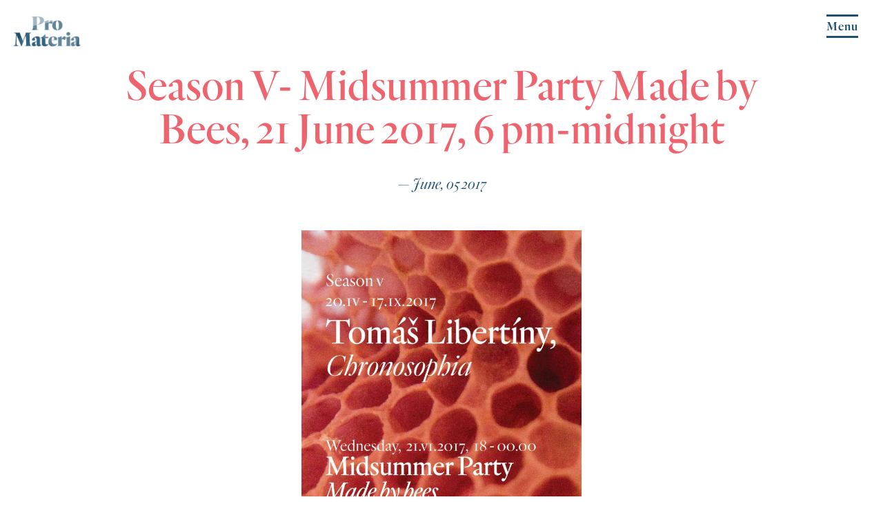

--- FILE ---
content_type: text/html; charset=UTF-8
request_url: https://promateria.org/update/season-v-midsummer-party-made-by-bees-21-june-2017-6-pm-midnight/
body_size: 5992
content:

<!DOCTYPE html>
<html lang="en-US" class="no-js">
	<head>
		<!--  -->
		<meta charset="UTF-8">
		<meta name="viewport" content="width=device-width">
		<link rel="pingback" href="https://promateria.org/xmlrpc.php">
		<title>Season V- Midsummer Party Made by Bees, 21 June 2017, 6 pm-midnight &#8211; Pro Materia</title>
<meta name='robots' content='max-image-preview:large' />
<link rel='dns-prefetch' href='//maxcdn.bootstrapcdn.com' />
<link rel='dns-prefetch' href='//cloud.typography.com' />
<link rel="alternate" type="application/rss+xml" title="Pro Materia &raquo; Feed" href="https://promateria.org/feed/" />
<link rel="alternate" type="application/rss+xml" title="Pro Materia &raquo; Comments Feed" href="https://promateria.org/comments/feed/" />
<script type="text/javascript">
/* <![CDATA[ */
window._wpemojiSettings = {"baseUrl":"https:\/\/s.w.org\/images\/core\/emoji\/15.0.3\/72x72\/","ext":".png","svgUrl":"https:\/\/s.w.org\/images\/core\/emoji\/15.0.3\/svg\/","svgExt":".svg","source":{"concatemoji":"https:\/\/promateria.org\/wp-includes\/js\/wp-emoji-release.min.js?ver=6.5.5"}};
/*! This file is auto-generated */
!function(i,n){var o,s,e;function c(e){try{var t={supportTests:e,timestamp:(new Date).valueOf()};sessionStorage.setItem(o,JSON.stringify(t))}catch(e){}}function p(e,t,n){e.clearRect(0,0,e.canvas.width,e.canvas.height),e.fillText(t,0,0);var t=new Uint32Array(e.getImageData(0,0,e.canvas.width,e.canvas.height).data),r=(e.clearRect(0,0,e.canvas.width,e.canvas.height),e.fillText(n,0,0),new Uint32Array(e.getImageData(0,0,e.canvas.width,e.canvas.height).data));return t.every(function(e,t){return e===r[t]})}function u(e,t,n){switch(t){case"flag":return n(e,"\ud83c\udff3\ufe0f\u200d\u26a7\ufe0f","\ud83c\udff3\ufe0f\u200b\u26a7\ufe0f")?!1:!n(e,"\ud83c\uddfa\ud83c\uddf3","\ud83c\uddfa\u200b\ud83c\uddf3")&&!n(e,"\ud83c\udff4\udb40\udc67\udb40\udc62\udb40\udc65\udb40\udc6e\udb40\udc67\udb40\udc7f","\ud83c\udff4\u200b\udb40\udc67\u200b\udb40\udc62\u200b\udb40\udc65\u200b\udb40\udc6e\u200b\udb40\udc67\u200b\udb40\udc7f");case"emoji":return!n(e,"\ud83d\udc26\u200d\u2b1b","\ud83d\udc26\u200b\u2b1b")}return!1}function f(e,t,n){var r="undefined"!=typeof WorkerGlobalScope&&self instanceof WorkerGlobalScope?new OffscreenCanvas(300,150):i.createElement("canvas"),a=r.getContext("2d",{willReadFrequently:!0}),o=(a.textBaseline="top",a.font="600 32px Arial",{});return e.forEach(function(e){o[e]=t(a,e,n)}),o}function t(e){var t=i.createElement("script");t.src=e,t.defer=!0,i.head.appendChild(t)}"undefined"!=typeof Promise&&(o="wpEmojiSettingsSupports",s=["flag","emoji"],n.supports={everything:!0,everythingExceptFlag:!0},e=new Promise(function(e){i.addEventListener("DOMContentLoaded",e,{once:!0})}),new Promise(function(t){var n=function(){try{var e=JSON.parse(sessionStorage.getItem(o));if("object"==typeof e&&"number"==typeof e.timestamp&&(new Date).valueOf()<e.timestamp+604800&&"object"==typeof e.supportTests)return e.supportTests}catch(e){}return null}();if(!n){if("undefined"!=typeof Worker&&"undefined"!=typeof OffscreenCanvas&&"undefined"!=typeof URL&&URL.createObjectURL&&"undefined"!=typeof Blob)try{var e="postMessage("+f.toString()+"("+[JSON.stringify(s),u.toString(),p.toString()].join(",")+"));",r=new Blob([e],{type:"text/javascript"}),a=new Worker(URL.createObjectURL(r),{name:"wpTestEmojiSupports"});return void(a.onmessage=function(e){c(n=e.data),a.terminate(),t(n)})}catch(e){}c(n=f(s,u,p))}t(n)}).then(function(e){for(var t in e)n.supports[t]=e[t],n.supports.everything=n.supports.everything&&n.supports[t],"flag"!==t&&(n.supports.everythingExceptFlag=n.supports.everythingExceptFlag&&n.supports[t]);n.supports.everythingExceptFlag=n.supports.everythingExceptFlag&&!n.supports.flag,n.DOMReady=!1,n.readyCallback=function(){n.DOMReady=!0}}).then(function(){return e}).then(function(){var e;n.supports.everything||(n.readyCallback(),(e=n.source||{}).concatemoji?t(e.concatemoji):e.wpemoji&&e.twemoji&&(t(e.twemoji),t(e.wpemoji)))}))}((window,document),window._wpemojiSettings);
/* ]]> */
</script>
<style id='wp-emoji-styles-inline-css' type='text/css'>

	img.wp-smiley, img.emoji {
		display: inline !important;
		border: none !important;
		box-shadow: none !important;
		height: 1em !important;
		width: 1em !important;
		margin: 0 0.07em !important;
		vertical-align: -0.1em !important;
		background: none !important;
		padding: 0 !important;
	}
</style>
<link rel='stylesheet' id='wp-block-library-css' href='https://promateria.org/wp-includes/css/dist/block-library/style.min.css?ver=6.5.5' type='text/css' media='all' />
<style id='classic-theme-styles-inline-css' type='text/css'>
/*! This file is auto-generated */
.wp-block-button__link{color:#fff;background-color:#32373c;border-radius:9999px;box-shadow:none;text-decoration:none;padding:calc(.667em + 2px) calc(1.333em + 2px);font-size:1.125em}.wp-block-file__button{background:#32373c;color:#fff;text-decoration:none}
</style>
<style id='global-styles-inline-css' type='text/css'>
body{--wp--preset--color--black: #000000;--wp--preset--color--cyan-bluish-gray: #abb8c3;--wp--preset--color--white: #ffffff;--wp--preset--color--pale-pink: #f78da7;--wp--preset--color--vivid-red: #cf2e2e;--wp--preset--color--luminous-vivid-orange: #ff6900;--wp--preset--color--luminous-vivid-amber: #fcb900;--wp--preset--color--light-green-cyan: #7bdcb5;--wp--preset--color--vivid-green-cyan: #00d084;--wp--preset--color--pale-cyan-blue: #8ed1fc;--wp--preset--color--vivid-cyan-blue: #0693e3;--wp--preset--color--vivid-purple: #9b51e0;--wp--preset--gradient--vivid-cyan-blue-to-vivid-purple: linear-gradient(135deg,rgba(6,147,227,1) 0%,rgb(155,81,224) 100%);--wp--preset--gradient--light-green-cyan-to-vivid-green-cyan: linear-gradient(135deg,rgb(122,220,180) 0%,rgb(0,208,130) 100%);--wp--preset--gradient--luminous-vivid-amber-to-luminous-vivid-orange: linear-gradient(135deg,rgba(252,185,0,1) 0%,rgba(255,105,0,1) 100%);--wp--preset--gradient--luminous-vivid-orange-to-vivid-red: linear-gradient(135deg,rgba(255,105,0,1) 0%,rgb(207,46,46) 100%);--wp--preset--gradient--very-light-gray-to-cyan-bluish-gray: linear-gradient(135deg,rgb(238,238,238) 0%,rgb(169,184,195) 100%);--wp--preset--gradient--cool-to-warm-spectrum: linear-gradient(135deg,rgb(74,234,220) 0%,rgb(151,120,209) 20%,rgb(207,42,186) 40%,rgb(238,44,130) 60%,rgb(251,105,98) 80%,rgb(254,248,76) 100%);--wp--preset--gradient--blush-light-purple: linear-gradient(135deg,rgb(255,206,236) 0%,rgb(152,150,240) 100%);--wp--preset--gradient--blush-bordeaux: linear-gradient(135deg,rgb(254,205,165) 0%,rgb(254,45,45) 50%,rgb(107,0,62) 100%);--wp--preset--gradient--luminous-dusk: linear-gradient(135deg,rgb(255,203,112) 0%,rgb(199,81,192) 50%,rgb(65,88,208) 100%);--wp--preset--gradient--pale-ocean: linear-gradient(135deg,rgb(255,245,203) 0%,rgb(182,227,212) 50%,rgb(51,167,181) 100%);--wp--preset--gradient--electric-grass: linear-gradient(135deg,rgb(202,248,128) 0%,rgb(113,206,126) 100%);--wp--preset--gradient--midnight: linear-gradient(135deg,rgb(2,3,129) 0%,rgb(40,116,252) 100%);--wp--preset--font-size--small: 13px;--wp--preset--font-size--medium: 20px;--wp--preset--font-size--large: 36px;--wp--preset--font-size--x-large: 42px;--wp--preset--spacing--20: 0.44rem;--wp--preset--spacing--30: 0.67rem;--wp--preset--spacing--40: 1rem;--wp--preset--spacing--50: 1.5rem;--wp--preset--spacing--60: 2.25rem;--wp--preset--spacing--70: 3.38rem;--wp--preset--spacing--80: 5.06rem;--wp--preset--shadow--natural: 6px 6px 9px rgba(0, 0, 0, 0.2);--wp--preset--shadow--deep: 12px 12px 50px rgba(0, 0, 0, 0.4);--wp--preset--shadow--sharp: 6px 6px 0px rgba(0, 0, 0, 0.2);--wp--preset--shadow--outlined: 6px 6px 0px -3px rgba(255, 255, 255, 1), 6px 6px rgba(0, 0, 0, 1);--wp--preset--shadow--crisp: 6px 6px 0px rgba(0, 0, 0, 1);}:where(.is-layout-flex){gap: 0.5em;}:where(.is-layout-grid){gap: 0.5em;}body .is-layout-flex{display: flex;}body .is-layout-flex{flex-wrap: wrap;align-items: center;}body .is-layout-flex > *{margin: 0;}body .is-layout-grid{display: grid;}body .is-layout-grid > *{margin: 0;}:where(.wp-block-columns.is-layout-flex){gap: 2em;}:where(.wp-block-columns.is-layout-grid){gap: 2em;}:where(.wp-block-post-template.is-layout-flex){gap: 1.25em;}:where(.wp-block-post-template.is-layout-grid){gap: 1.25em;}.has-black-color{color: var(--wp--preset--color--black) !important;}.has-cyan-bluish-gray-color{color: var(--wp--preset--color--cyan-bluish-gray) !important;}.has-white-color{color: var(--wp--preset--color--white) !important;}.has-pale-pink-color{color: var(--wp--preset--color--pale-pink) !important;}.has-vivid-red-color{color: var(--wp--preset--color--vivid-red) !important;}.has-luminous-vivid-orange-color{color: var(--wp--preset--color--luminous-vivid-orange) !important;}.has-luminous-vivid-amber-color{color: var(--wp--preset--color--luminous-vivid-amber) !important;}.has-light-green-cyan-color{color: var(--wp--preset--color--light-green-cyan) !important;}.has-vivid-green-cyan-color{color: var(--wp--preset--color--vivid-green-cyan) !important;}.has-pale-cyan-blue-color{color: var(--wp--preset--color--pale-cyan-blue) !important;}.has-vivid-cyan-blue-color{color: var(--wp--preset--color--vivid-cyan-blue) !important;}.has-vivid-purple-color{color: var(--wp--preset--color--vivid-purple) !important;}.has-black-background-color{background-color: var(--wp--preset--color--black) !important;}.has-cyan-bluish-gray-background-color{background-color: var(--wp--preset--color--cyan-bluish-gray) !important;}.has-white-background-color{background-color: var(--wp--preset--color--white) !important;}.has-pale-pink-background-color{background-color: var(--wp--preset--color--pale-pink) !important;}.has-vivid-red-background-color{background-color: var(--wp--preset--color--vivid-red) !important;}.has-luminous-vivid-orange-background-color{background-color: var(--wp--preset--color--luminous-vivid-orange) !important;}.has-luminous-vivid-amber-background-color{background-color: var(--wp--preset--color--luminous-vivid-amber) !important;}.has-light-green-cyan-background-color{background-color: var(--wp--preset--color--light-green-cyan) !important;}.has-vivid-green-cyan-background-color{background-color: var(--wp--preset--color--vivid-green-cyan) !important;}.has-pale-cyan-blue-background-color{background-color: var(--wp--preset--color--pale-cyan-blue) !important;}.has-vivid-cyan-blue-background-color{background-color: var(--wp--preset--color--vivid-cyan-blue) !important;}.has-vivid-purple-background-color{background-color: var(--wp--preset--color--vivid-purple) !important;}.has-black-border-color{border-color: var(--wp--preset--color--black) !important;}.has-cyan-bluish-gray-border-color{border-color: var(--wp--preset--color--cyan-bluish-gray) !important;}.has-white-border-color{border-color: var(--wp--preset--color--white) !important;}.has-pale-pink-border-color{border-color: var(--wp--preset--color--pale-pink) !important;}.has-vivid-red-border-color{border-color: var(--wp--preset--color--vivid-red) !important;}.has-luminous-vivid-orange-border-color{border-color: var(--wp--preset--color--luminous-vivid-orange) !important;}.has-luminous-vivid-amber-border-color{border-color: var(--wp--preset--color--luminous-vivid-amber) !important;}.has-light-green-cyan-border-color{border-color: var(--wp--preset--color--light-green-cyan) !important;}.has-vivid-green-cyan-border-color{border-color: var(--wp--preset--color--vivid-green-cyan) !important;}.has-pale-cyan-blue-border-color{border-color: var(--wp--preset--color--pale-cyan-blue) !important;}.has-vivid-cyan-blue-border-color{border-color: var(--wp--preset--color--vivid-cyan-blue) !important;}.has-vivid-purple-border-color{border-color: var(--wp--preset--color--vivid-purple) !important;}.has-vivid-cyan-blue-to-vivid-purple-gradient-background{background: var(--wp--preset--gradient--vivid-cyan-blue-to-vivid-purple) !important;}.has-light-green-cyan-to-vivid-green-cyan-gradient-background{background: var(--wp--preset--gradient--light-green-cyan-to-vivid-green-cyan) !important;}.has-luminous-vivid-amber-to-luminous-vivid-orange-gradient-background{background: var(--wp--preset--gradient--luminous-vivid-amber-to-luminous-vivid-orange) !important;}.has-luminous-vivid-orange-to-vivid-red-gradient-background{background: var(--wp--preset--gradient--luminous-vivid-orange-to-vivid-red) !important;}.has-very-light-gray-to-cyan-bluish-gray-gradient-background{background: var(--wp--preset--gradient--very-light-gray-to-cyan-bluish-gray) !important;}.has-cool-to-warm-spectrum-gradient-background{background: var(--wp--preset--gradient--cool-to-warm-spectrum) !important;}.has-blush-light-purple-gradient-background{background: var(--wp--preset--gradient--blush-light-purple) !important;}.has-blush-bordeaux-gradient-background{background: var(--wp--preset--gradient--blush-bordeaux) !important;}.has-luminous-dusk-gradient-background{background: var(--wp--preset--gradient--luminous-dusk) !important;}.has-pale-ocean-gradient-background{background: var(--wp--preset--gradient--pale-ocean) !important;}.has-electric-grass-gradient-background{background: var(--wp--preset--gradient--electric-grass) !important;}.has-midnight-gradient-background{background: var(--wp--preset--gradient--midnight) !important;}.has-small-font-size{font-size: var(--wp--preset--font-size--small) !important;}.has-medium-font-size{font-size: var(--wp--preset--font-size--medium) !important;}.has-large-font-size{font-size: var(--wp--preset--font-size--large) !important;}.has-x-large-font-size{font-size: var(--wp--preset--font-size--x-large) !important;}
.wp-block-navigation a:where(:not(.wp-element-button)){color: inherit;}
:where(.wp-block-post-template.is-layout-flex){gap: 1.25em;}:where(.wp-block-post-template.is-layout-grid){gap: 1.25em;}
:where(.wp-block-columns.is-layout-flex){gap: 2em;}:where(.wp-block-columns.is-layout-grid){gap: 2em;}
.wp-block-pullquote{font-size: 1.5em;line-height: 1.6;}
</style>
<link rel='stylesheet' id='fontawesome-css' href='https://maxcdn.bootstrapcdn.com/font-awesome/4.5.0/css/font-awesome.min.css?ver=6.5.5' type='text/css' media='all' />
<link rel='stylesheet' id='quarto-css' href='https://cloud.typography.com/7031474/610948/css/fonts.css?ver=6.5.5' type='text/css' media='all' />
<link rel='stylesheet' id='screen-css' href='https://promateria.org/wp-content/themes/promateria/css/stylesheet.css?v=2&#038;ver=6.5.5' type='text/css' media='all' />
<link rel='stylesheet' id='additional-css' href='https://promateria.org/wp-content/themes/promateria/css/additional.css?v=2&#038;ver=6.5.5' type='text/css' media='all' />
<script type="text/javascript" src="https://promateria.org/wp-includes/js/jquery/jquery.min.js?ver=3.7.1" id="jquery-core-js"></script>
<script type="text/javascript" src="https://promateria.org/wp-includes/js/jquery/jquery-migrate.min.js?ver=3.4.1" id="jquery-migrate-js"></script>
<script type="text/javascript" src="https://promateria.org/wp-content/themes/promateria/js/plugins.js?ver=6.5.5" id="plugins-js"></script>
<script type="text/javascript" src="https://promateria.org/wp-content/themes/promateria/js/cycle.js?ver=6.5.5" id="cycle-js"></script>
<script type="text/javascript" src="https://promateria.org/wp-content/themes/promateria/js/main.js?v=2&amp;ver=6.5.5" id="main-js"></script>
<link rel="https://api.w.org/" href="https://promateria.org/wp-json/" /><link rel="alternate" type="application/json" href="https://promateria.org/wp-json/wp/v2/update/7374" /><link rel="EditURI" type="application/rsd+xml" title="RSD" href="https://promateria.org/xmlrpc.php?rsd" />
<meta name="generator" content="WordPress 6.5.5" />
<link rel="canonical" href="https://promateria.org/update/season-v-midsummer-party-made-by-bees-21-june-2017-6-pm-midnight/" />
<link rel='shortlink' href='https://promateria.org/?p=7374' />
<link rel="alternate" type="application/json+oembed" href="https://promateria.org/wp-json/oembed/1.0/embed?url=https%3A%2F%2Fpromateria.org%2Fupdate%2Fseason-v-midsummer-party-made-by-bees-21-june-2017-6-pm-midnight%2F" />
<link rel="alternate" type="text/xml+oembed" href="https://promateria.org/wp-json/oembed/1.0/embed?url=https%3A%2F%2Fpromateria.org%2Fupdate%2Fseason-v-midsummer-party-made-by-bees-21-june-2017-6-pm-midnight%2F&#038;format=xml" />
	</head>

	<body class="update-template-default single single-update postid-7374 no-not-allowed country-">
	
		<header id="header" >

			<div class="search left align-left">
				<div class="logo">
					<a href="/" title="Homepage"><img src="https://promateria.org/wp-content/themes/promateria/img/logo.png" alt="Logo" title="Logo" /></a>
				</div>

			</div>
			
			<div class="menu right align-right">
				<div class="in-shopping-cart">
				</div>

				<i class="the-menu">Menu</i>
				<i class="fa fa-close"></i>
			</div>

		</header>

				
		

		<div id="container">

			<div class="sidepanel main-menu">
				            
				<div class="bundle">    
					<ul id="primary" class="menu"><li id="menu-item-1589" class="menu-item menu-item-type-post_type menu-item-object-page menu-item-home menu-item-1589"><a href="https://promateria.org/">Home</a></li>
<li id="menu-item-1445" class="menu-item menu-item-type-post_type_archive menu-item-object-project menu-item-1445"><a href="https://promateria.org/project/">Projects</a></li>
<li id="menu-item-1587" class="menu-item menu-item-type-post_type_archive menu-item-object-update menu-item-1587"><a href="https://promateria.org/update/">Updates</a></li>
<li id="menu-item-1588" class="menu-item menu-item-type-post_type menu-item-object-page menu-item-1588"><a href="https://promateria.org/contact/">Contact</a></li>
</ul>
					<h5>Search</h5>
<form action="https://promateria.org/" method="get">
	<input type="text" name="s" class="dark" placeholder="Type in a query..." value="" />
</form>
				</div>
				<div class="sidepanel-footer">
					<div class="widget">
						<div class="widget-newsletter">
							<form class="signup" method="post" action="https://promateria.org/wp-admin/admin-ajax.php">
								<h5>Newsletter</h5>
								<input type="hidden" name="action" value="ajax_subscribe_to_newsletter">
								<input type="hidden" name="do" value="subscribe">
					
								<input type="text" class="dark" name="email" required="true" placeholder="your email">
								<input type="submit" class="small dark" value="Join">
							</form>

						</div>
					</div>

					<h5>Follow us on social media</h5>

					<ul id="social" class="menu"><li id="menu-item-4932" class="menu-item menu-item-type-custom menu-item-object-custom menu-item-4932"><a target="_blank" rel="noopener" href="https://www.facebook.com/TLmagazine/"><i class="fa fa-facebook-square"></i></a></li>
<li id="menu-item-4933" class="menu-item menu-item-type-custom menu-item-object-custom menu-item-4933"><a target="_blank" rel="noopener" href="https://www.instagram.com/tlmag/"><i class="fa fa-instagram"></i></a></li>
</ul>					
				</div>
			</div>
			
	
	
		
			<div class="page-content">

				<div class="single-header">

					<div class="title">

						<h1>Season V- Midsummer Party Made by Bees, 21 June 2017, 6 pm-midnight</h1>
						
						
						
							<h2>

		 						
												
																	 &mdash; 
										
										June, 05 2017									
															
							</h2>

						

					</div>

					<!-- <div class="cta">
						<a class="button pink">
							Add to cart <span>&euro; 39
						</a>
					</div> -->

					
						<div class="image">
							<img width="722" height="1024" src="https://promateria.org/wp-content/uploads/2017/06/SV-Midsummerparty-1-722x1024.jpg" class="attachment-large size-large wp-post-image" alt="" decoding="async" fetchpriority="high" srcset="https://promateria.org/wp-content/uploads/2017/06/SV-Midsummerparty-1-722x1024.jpg 722w, https://promateria.org/wp-content/uploads/2017/06/SV-Midsummerparty-1-211x300.jpg 211w, https://promateria.org/wp-content/uploads/2017/06/SV-Midsummerparty-1-768x1090.jpg 768w, https://promateria.org/wp-content/uploads/2017/06/SV-Midsummerparty-1-1083x1536.jpg 1083w, https://promateria.org/wp-content/uploads/2017/06/SV-Midsummerparty-1-1444x2048.jpg 1444w, https://promateria.org/wp-content/uploads/2017/06/SV-Midsummerparty-1.jpg 1748w" sizes="(max-width: 722px) 100vw, 722px" />						</div>

					
				</div>

				<div class="single-content">

					<div class="content">
						<p>Download your invitation to our Midsummer Party here: <a href="https://promateria.org/wp-content/uploads/2017/06/SV-Midsummerparty.pdf" target="_blank" download="" data-date="">Invitation Midsummer Party/Made by bees – SV Chronosophia – 21.06.2017</a></p>
<p><a href="https://spazionobile.com/wp-content/uploads/2017/06/SV-Midsummerparty2.jpg"><img decoding="async" class="alignnone size-large wp-image-7376" src="https://spazionobile.com/wp-content/uploads/2017/06/SV-Midsummerparty2-722x1024.jpg" alt="SV-Midsummerparty2" width="722" height="1024" srcset="https://promateria.org/wp-content/uploads/2017/06/SV-Midsummerparty2-722x1024.jpg 722w, https://promateria.org/wp-content/uploads/2017/06/SV-Midsummerparty2-211x300.jpg 211w, https://promateria.org/wp-content/uploads/2017/06/SV-Midsummerparty2-768x1090.jpg 768w, https://promateria.org/wp-content/uploads/2017/06/SV-Midsummerparty2-846x1200.jpg 846w, https://promateria.org/wp-content/uploads/2017/06/SV-Midsummerparty2.jpg 1748w" sizes="(max-width: 722px) 100vw, 722px" /></a></p>

					</div>

				</div>

			</div>

		
	

	
	

		</div>

		<div id="footer-spacer"></div>

		<footer id="footer">
			<div class="footer-left">
				<img src="https://promateria.org/wp-content/themes/promateria/img/logo.png" alt="Logo" title="Logo" /> <small>&copy;</small> 1999 &ndash; 2024 <a href="/">Pro Materia</a>
			</div>
			<div class="footer-center">
				Connect with us <ul id="social" class="menu"><li class="menu-item menu-item-type-custom menu-item-object-custom menu-item-4932"><a target="_blank" rel="noopener" href="https://www.facebook.com/TLmagazine/"><i class="fa fa-facebook-square"></i></a></li>
<li class="menu-item menu-item-type-custom menu-item-object-custom menu-item-4933"><a target="_blank" rel="noopener" href="https://www.instagram.com/tlmag/"><i class="fa fa-instagram"></i></a></li>
</ul> on social media
			</div>
			<div class="footer-right">
				<i class="fa fa-bicycle"></i> Made by <a href="http://cometa.cc" target="_blank">Cometa.cc</a>
			</div>
		</footer>

		<script>
            (function(b,o,i,l,e,r){b.GoogleAnalyticsObject=l;b[l]||(b[l]=
            function(){(b[l].q=b[l].q||[]).push(arguments)});b[l].l=+new Date;
            e=o.createElement(i);r=o.getElementsByTagName(i)[0];
            e.src='//www.google-analytics.com/analytics.js';
            r.parentNode.insertBefore(e,r)}(window,document,'script','ga'));
            ga('create','UA-68853828-1','auto');
            ga('send','pageview');
        </script>

		
	<script defer src="https://static.cloudflareinsights.com/beacon.min.js/vcd15cbe7772f49c399c6a5babf22c1241717689176015" integrity="sha512-ZpsOmlRQV6y907TI0dKBHq9Md29nnaEIPlkf84rnaERnq6zvWvPUqr2ft8M1aS28oN72PdrCzSjY4U6VaAw1EQ==" data-cf-beacon='{"version":"2024.11.0","token":"4a63bcffe2ea413397a180859e78f72f","r":1,"server_timing":{"name":{"cfCacheStatus":true,"cfEdge":true,"cfExtPri":true,"cfL4":true,"cfOrigin":true,"cfSpeedBrain":true},"location_startswith":null}}' crossorigin="anonymous"></script>
</body>

</html>

<!--
Performance optimized by W3 Total Cache. Learn more: https://www.boldgrid.com/w3-total-cache/

Object Caching 50/77 objects using Disk
Page Caching using Disk: Enhanced 
Database Caching 3/11 queries in 0.004 seconds using Disk

Served from: promateria.org @ 2024-09-12 20:31:48 by W3 Total Cache
-->

--- FILE ---
content_type: text/css
request_url: https://cloud.typography.com/7031474/610948/css/fonts.css?ver=6.5.5
body_size: 152381
content:

/*
	Copyright (C) 2011-2016 Hoefler & Co.
	This software is the property of Hoefler & Co. (H&Co).
	Your right to access and use this software is subject to the
	applicable License Agreement, or Terms of Service, that exists
	between you and H&Co. If no such agreement exists, you may not
	access or use this software for any purpose.
	This software may only be hosted at the locations specified in
	the applicable License Agreement or Terms of Service, and only
	for the purposes expressly set forth therein. You may not copy,
	modify, convert, create derivative works from or distribute this
	software in any way, or make it accessible to any third party,
	without first obtaining the written permission of H&Co.
	For more information, please visit us at http://typography.com.
	263215-99020-20160708
*/

@font-face{ font-family: "Quarto A"; src: url([data-uri]); font-weight:300; font-style:normal; } @font-face{ font-family: "Quarto B"; src: url([data-uri]); font-weight:300; font-style:normal; } @font-face{ font-family: "Quarto A"; src: url([data-uri]); font-weight:300; font-style:italic; } @font-face{ font-family: "Quarto B"; src: url([data-uri]); font-weight:300; font-style:italic; } @font-face{ font-family: "Quarto A"; src: url([data-uri]); font-weight:400; font-style:normal; } @font-face{ font-family: "Quarto B"; src: url([data-uri]); font-weight:400; font-style:normal; } @font-face{ font-family: "Quarto A"; src: url([data-uri]); font-weight:400; font-style:italic; } @font-face{ font-family: "Quarto B"; src: url([data-uri]); font-weight:400; font-style:italic; } @font-face{ font-family: "Quarto A"; src: url([data-uri]); font-weight:600; font-style:normal; } @font-face{ font-family: "Quarto B"; src: url([data-uri]); font-weight:600; font-style:normal; } @font-face{ font-family: "Quarto A"; src: url([data-uri]); font-weight:600; font-style:italic; } @font-face{ font-family: "Quarto B"; src: url([data-uri]); font-weight:600; font-style:italic; } 


--- FILE ---
content_type: text/css
request_url: https://promateria.org/wp-content/themes/promateria/css/stylesheet.css?v=2&ver=6.5.5
body_size: 10536
content:
/* Welcome to Compass.
 * In this file you should write your main styles. (or centralize your imports)
 * Import this file using the following HTML or equivalent:
 * <link href="/stylesheets/screen.css" media="screen, projection" rel="stylesheet" type="text/css" /> */
/* line 5, ../../../../../../../../../usr/local/lib/ruby/gems/2.3.0/gems/compass-core-1.0.3/stylesheets/compass/reset/_utilities.scss */
html, body, div, span, applet, object, iframe,
h1, h2, h3, h4, h5, h6, p, blockquote, pre,
a, abbr, acronym, address, big, cite, code,
del, dfn, em, img, ins, kbd, q, s, samp,
small, strike, strong, sub, sup, tt, var,
b, u, i, center,
dl, dt, dd, ol, ul, li,
fieldset, form, label, legend,
table, caption, tbody, tfoot, thead, tr, th, td,
article, aside, canvas, details, embed,
figure, figcaption, footer, header, hgroup,
menu, nav, output, ruby, section, summary,
time, mark, audio, video {
  margin: 0;
  padding: 0;
  border: 0;
  font: inherit;
  font-size: 100%;
  vertical-align: baseline;
}

/* line 22, ../../../../../../../../../usr/local/lib/ruby/gems/2.3.0/gems/compass-core-1.0.3/stylesheets/compass/reset/_utilities.scss */
html {
  line-height: 1;
}

/* line 24, ../../../../../../../../../usr/local/lib/ruby/gems/2.3.0/gems/compass-core-1.0.3/stylesheets/compass/reset/_utilities.scss */
ol, ul {
  list-style: none;
}

/* line 26, ../../../../../../../../../usr/local/lib/ruby/gems/2.3.0/gems/compass-core-1.0.3/stylesheets/compass/reset/_utilities.scss */
table {
  border-collapse: collapse;
  border-spacing: 0;
}

/* line 28, ../../../../../../../../../usr/local/lib/ruby/gems/2.3.0/gems/compass-core-1.0.3/stylesheets/compass/reset/_utilities.scss */
caption, th, td {
  text-align: left;
  font-weight: normal;
  vertical-align: middle;
}

/* line 30, ../../../../../../../../../usr/local/lib/ruby/gems/2.3.0/gems/compass-core-1.0.3/stylesheets/compass/reset/_utilities.scss */
q, blockquote {
  quotes: none;
}
/* line 103, ../../../../../../../../../usr/local/lib/ruby/gems/2.3.0/gems/compass-core-1.0.3/stylesheets/compass/reset/_utilities.scss */
q:before, q:after, blockquote:before, blockquote:after {
  content: "";
  content: none;
}

/* line 32, ../../../../../../../../../usr/local/lib/ruby/gems/2.3.0/gems/compass-core-1.0.3/stylesheets/compass/reset/_utilities.scss */
a img {
  border: none;
}

/* line 116, ../../../../../../../../../usr/local/lib/ruby/gems/2.3.0/gems/compass-core-1.0.3/stylesheets/compass/reset/_utilities.scss */
article, aside, details, figcaption, figure, footer, header, hgroup, main, menu, nav, section, summary {
  display: block;
}

/* line 2, scss/standards.scss */
h1 a, h2 a, h3 a, h4 a, h5 a, h6 a {
  text-decoration: none;
}

/* line 7, scss/standards.scss */
[data-url] {
  cursor: pointer;
}

/* line 10, scss/standards.scss */
a {
  color: inherit;
}

/* line 13, scss/standards.scss */
.color-pink-1 {
  color: #ee646e;
}

/* line 16, scss/standards.scss */
.color-pink-2 {
  color: rgba(238, 100, 110, 0.1);
}

/* line 19, scss/standards.scss */
.color-blue-1 {
  color: #1f5070;
}

/* line 22, scss/standards.scss */
.color-blue-2 {
  background-color: rgba(31, 80, 112, 0.1);
}

/* line 27, scss/standards.scss */
.color-background-pink-1 {
  background-color: #ee646e;
}

/* line 30, scss/standards.scss */
.color-background-pink-2 {
  background-color: rgba(238, 100, 110, 0.1);
}

/* line 33, scss/standards.scss */
.color-background-blue-1 {
  background-color: #1f5070;
}

/* line 36, scss/standards.scss */
.color-background-blue-2 {
  background-color: rgba(31, 80, 112, 0.1);
}

/* line 39, scss/standards.scss */
.color-background-blue-3 {
  background-color: rgba(31, 80, 112, 0.05);
}

/* line 42, scss/standards.scss */
.color-background-white {
  background-color: #fff;
}

/* line 46, scss/standards.scss */
::-webkit-input-placeholder {
  color: rgba(31, 80, 112, 0.3);
}

/* line 50, scss/standards.scss */
:-moz-placeholder {
  /* Firefox 18- */
  color: rgba(31, 80, 112, 0.3);
}

/* line 54, scss/standards.scss */
::-moz-placeholder {
  /* Firefox 19+ */
  color: rgba(31, 80, 112, 0.3);
}

/* line 58, scss/standards.scss */
:-ms-input-placeholder {
  color: rgba(31, 80, 112, 0.3);
}

/* line 65, scss/standards.scss */
.sidepanel ::-webkit-input-placeholder,
.newsletter ::-webkit-input-placeholder {
  color: rgba(255, 255, 255, 0.3);
}
/* line 69, scss/standards.scss */
.sidepanel :-moz-placeholder,
.newsletter :-moz-placeholder {
  /* Firefox 18- */
  color: rgba(255, 255, 255, 0.3);
}
/* line 73, scss/standards.scss */
.sidepanel ::-moz-placeholder,
.newsletter ::-moz-placeholder {
  /* Firefox 19+ */
  color: rgba(255, 255, 255, 0.3);
}
/* line 77, scss/standards.scss */
.sidepanel :-ms-input-placeholder,
.newsletter :-ms-input-placeholder {
  color: rgba(255, 255, 255, 0.3);
}

/* line 83, scss/standards.scss */
.box {
  padding: 1.5rem 2rem;
}

/* line 89, scss/standards.scss */
.sansserif {
  font-family: "Quarto A", "Quarto B";
  font-style: normal;
  font-weight: normal;
  font-size: 14px;
}

/* line 93, scss/standards.scss */
.fa-close {
  margin-top: -.7rem;
}
/* line 95, scss/standards.scss */
.fa-close:before {
  content: '\d7';
  font-size: 2rem;
  line-height: 1;
  font-family: sans-serif;
  font-weight: 400;
}

/* line 104, scss/standards.scss */
strong {
  font-weight: 600;
}

/* line 107, scss/standards.scss */
.left {
  float: left;
}

/* line 110, scss/standards.scss */
.right {
  float: right;
}

/* line 113, scss/standards.scss */
.align-left {
  text-align: left;
}

/* line 116, scss/standards.scss */
.align-right {
  text-align: right;
}

/* line 119, scss/standards.scss */
.align-center {
  text-align: center;
}

/* line 122, scss/standards.scss */
.button,
input[type='submit'],
input[type='button'] {
  padding: 1rem 2.5rem;
  display: inline-block;
  color: #fff;
  background-color: #1f5070;
  border: none;
  cursor: pointer;
  text-decoration: none;
  font-size: 14px;
  font-family: "Quarto A", "Quarto B";
  font-style: normal;
  font-weight: 400;
  font-size: 19.2px;
  -webkit-appearance: none;
}
/* line 137, scss/standards.scss */
.button:hover,
input[type='submit']:hover,
input[type='button']:hover {
  background-color: #19425c;
}
/* line 140, scss/standards.scss */
.button.small,
input[type='submit'].small,
input[type='button'].small {
  padding: .5rem 1rem;
  font-size: 14px;
}
/* line 144, scss/standards.scss */
.button span,
input[type='submit'] span,
input[type='button'] span {
  font-family: "Quarto A", "Quarto B";
  font-style: normal;
  font-weight: normal;
  font-size: 90%;
  margin-left: 10px;
}
/* line 149, scss/standards.scss */
.button.pink,
input[type='submit'].pink,
input[type='button'].pink {
  background-color: #ee646e;
}
/* line 151, scss/standards.scss */
.button.pink:hover,
input[type='submit'].pink:hover,
input[type='button'].pink:hover {
  background-color: #eb4d59;
}
/* line 155, scss/standards.scss */
.button.dark,
input[type='submit'].dark,
input[type='button'].dark {
  background-color: #fff;
  color: #1f5070;
  border-bottom: 1px solid #fff;
}
/* line 160, scss/standards.scss */
.button:focus,
input[type='submit']:focus,
input[type='button']:focus {
  outline: none;
}

/* line 165, scss/standards.scss */
input[type='number']::-webkit-inner-spin-button,
input[type='number']::-webkit-outer-spin-button {
  -webkit-appearance: none;
  margin: 0;
}

/* line 171, scss/standards.scss */
textarea,
input[type='text'],
input[type='tel'],
input[type='email'],
input[type='password'],
input[type='number'] {
  font-size: 14px;
  padding: .5rem .7rem;
  border: none;
  font-family: "Quarto A", "Quarto B";
  font-style: normal;
  font-weight: normal;
  background-color: rgba(31, 80, 112, 0.05);
  color: #1f5070;
  border-bottom: 1px dotted #1f5070;
}
/* line 186, scss/standards.scss */
textarea:focus,
input[type='text']:focus,
input[type='tel']:focus,
input[type='email']:focus,
input[type='password']:focus,
input[type='number']:focus {
  outline: none;
  background-color: rgba(31, 80, 112, 0.1);
}
/* line 189, scss/standards.scss */
textarea:focus.dark,
input[type='text']:focus.dark,
input[type='tel']:focus.dark,
input[type='email']:focus.dark,
input[type='password']:focus.dark,
input[type='number']:focus.dark {
  background-color: rgba(255, 255, 255, 0.1);
}
/* line 193, scss/standards.scss */
textarea.dark,
input[type='text'].dark,
input[type='tel'].dark,
input[type='email'].dark,
input[type='password'].dark,
input[type='number'].dark {
  background-color: rgba(255, 255, 255, 0.05);
  color: #fff;
  border-bottom: 1px dotted #fff;
}

/* line 2, scss/shop.scss */
.modal-title-h2 {
  font-size: 3rem;
  line-height: 1;
  color: #ee646e !important;
  text-align: center;
  font-weight: normal !important;
  margin-bottom: 0 !important;
}

/* line 11, scss/shop.scss */
.modal-title-h3 {
  font-size: 1.5rem;
  color: #1f5070 !important;
  text-align: center;
  font-style: italic !important;
  font-weight: 300 !important;
}

/* line 18, scss/shop.scss */
.ninja-forms-response-msg,
.ninja-forms-field-error {
  font-size: 1rem;
  text-align: center;
  margin-bottom: 1rem;
}

/* line 24, scss/shop.scss */
.ninja-forms-required-items {
  display: none;
}

/* line 28, scss/shop.scss */
.nf-modal-content {
  text-align: left;
  padding: 2rem;
  font-size: 1rem;
}

/* line 42, scss/shop.scss */
.ninja-forms-form {
  max-width: 800px;
  margin: 0 auto;
}
/* line 45, scss/shop.scss */
.ninja-forms-form .ninja-forms-response-msg {
  text-align: center !important;
}
/* line 48, scss/shop.scss */
.ninja-forms-form .textarea-wrap textarea {
  height: 100px !important;
}
/* line 51, scss/shop.scss */
.ninja-forms-form .ninja-forms-field-error {
  text-align: right !important;
}
/* line 54, scss/shop.scss */
.ninja-forms-form label {
  font-size: .75rem;
  line-height: 1.5;
  margin: .5rem 0;
  font-style: italic;
  font-weight: normal !important;
  color: rgba(79, 120, 152, 0.6);
  width: 20%;
  display: inline-block !important;
  vertical-align: top;
}
/* line 60, scss/shop.scss */
.ninja-forms-form .submit-wrap {
  text-align: center;
}
/* line 63, scss/shop.scss */
.ninja-forms-form .field-wrap {
  font-size: 0;
}
/* line 66, scss/shop.scss */
.ninja-forms-form input[type='text'],
.ninja-forms-form textarea {
  width: 80% !important;
  margin-left: 0 !important;
  display: inline-block !important;
  vertical-align: top;
}
/* line 74, scss/shop.scss */
.ninja-forms-form .list-radio-wrap > label {
  display: block !important;
  width: 20% !important;
}
/* line 78, scss/shop.scss */
.ninja-forms-form .list-radio-wrap ul {
  margin-left: 20% !important;
  width: 80% !important;
  display: block !important;
  float: none !important;
}
/* line 83, scss/shop.scss */
.ninja-forms-form .list-radio-wrap ul li {
  padding: 0 !important;
  display: block !important;
  float: none !important;
  width: 100% !important;
  margin-left: 0 !important;
}
/* line 89, scss/shop.scss */
.ninja-forms-form .list-radio-wrap ul li label {
  color: #1f5070;
  font-size: 1rem !important;
  font-weight: 300 !important;
  margin-top: 0 !important;
  margin-bottom: 0 !important;
  float: none !important;
  width: 100% !important;
  margin-left: 0 !important;
  font-style: normal;
}

/* line 105, scss/shop.scss */
.summary .cart {
  margin-bottom: 3rem;
}

/* line 110, scss/shop.scss */
.single-product .input-text.qty.text {
  display: none;
}
/* line 113, scss/shop.scss */
.single-product .single-header {
  margin-bottom: 2rem;
}
/* line 115, scss/shop.scss */
.single-product .single-header h2 {
  margin-bottom: 2rem;
}
/* line 119, scss/shop.scss */
.single-product .single_add_to_cart_button,
.single-product .inquiry-button {
  background-color: #ee646e;
}
/* line 122, scss/shop.scss */
.single-product .single_add_to_cart_button:hover,
.single-product .inquiry-button:hover {
  background-color: #1f5070;
}
/* line 125, scss/shop.scss */
.single-product .single_add_to_cart_button.background-blue,
.single-product .inquiry-button.background-blue {
  background-color: #1f5070;
}
/* line 127, scss/shop.scss */
.single-product .single_add_to_cart_button.background-blue:hover,
.single-product .inquiry-button.background-blue:hover {
  background-color: #143348;
}
/* line 132, scss/shop.scss */
.single-product .images {
  line-height: 0;
  font-size: 0;
}
/* line 136, scss/shop.scss */
.single-product .images .woocommerce-main-image,
.single-product .images .thumbnails {
  line-height: 0;
  font-size: 0;
}
/* line 142, scss/shop.scss */
.single-product .images .woocommerce-main-image img {
  width: auto;
  height: auto;
  max-height: 80vh;
  max-width: 100%;
  height: auto;
}
/* line 150, scss/shop.scss */
.single-product .images .thumbnails {
  margin-top: .5rem;
}
/* line 153, scss/shop.scss */
.single-product .images .attachment-thumbnail {
  width: 75px;
  height: 75px;
  margin: .5rem;
}
/* line 160, scss/shop.scss */
.single-product .single-content .content {
  text-align: cen;
}
/* line 164, scss/shop.scss */
.single-product .product_meta {
  width: 40%;
  margin-left: 30%;
  font-size: 1rem;
  margin-bottom: 2rem;
  padding: 2rem;
  text-align: center;
  color: #1f5070;
  font-weight: 700;
  font-family: "Quarto A", "Quarto B";
  font-style: normal;
  font-weight: normal;
  font-size: 1rem;
}
/* line 175, scss/shop.scss */
.single-product .product_meta a {
  text-decoration: none;
}
/* line 178, scss/shop.scss */
.single-product .product_meta p {
  font-size: 1rem;
  display: inline;
}
/* line 182, scss/shop.scss */
.single-product .product_meta label {
  margin: 0;
  padding-right: 0rem;
  float: none;
  font-family: "Quarto A", "Quarto B";
  font-style: normal;
  font-weight: normal;
  font-size: .8rem;
  color: #4F7898;
}

/* line 195, scss/shop.scss */
.shop_table {
  width: 100%;
}
/* line 197, scss/shop.scss */
.shop_table hr {
  height: 1px;
  background-color: rgba(79, 120, 152, 0.5);
  border: none;
}
/* line 202, scss/shop.scss */
.shop_table th,
.shop_table td {
  padding: 1rem 0;
  font-weight: 300;
}
/* line 208, scss/shop.scss */
.shop_table th {
  font-size: .75rem;
  line-height: 1.5;
  margin: .5rem 0;
  font-style: italic;
  font-weight: normal !important;
  color: rgba(79, 120, 152, 0.6);
}
/* line 211, scss/shop.scss */
.shop_table .product-name {
  width: 61%;
}

/* line 216, scss/shop.scss */
.woocommerce {
  color: #1f5070;
  width: 100%;
}
/* line 220, scss/shop.scss */
.woocommerce .product-name {
  font-weight: 500;
}
/* line 225, scss/shop.scss */
.woocommerce article.type-product p {
  color: #4F7898;
}

/* line 235, scss/shop.scss */
.cart td {
  line-height: 1;
}
/* line 237, scss/shop.scss */
.cart td a {
  font-weight: 500;
}
/* line 241, scss/shop.scss */
.cart th {
  width: auto !important;
}
/* line 245, scss/shop.scss */
.cart .quantity .qty {
  width: 15px;
  text-align: center;
  color: #1f5070;
}
/* line 251, scss/shop.scss */
.cart .product-subtotal {
  display: none;
}
/* line 255, scss/shop.scss */
.cart .product-name img {
  width: 40px;
  height: 40px;
  vertical-align: middle;
  display: none;
}
/* line 262, scss/shop.scss */
.cart .product-thumbnail {
  width: 10%;
}
/* line 265, scss/shop.scss */
.cart .product-name {
  width: 61%;
}
/* line 270, scss/shop.scss */
.cart .product-remove a {
  text-decoration: none;
  font-weight: 300;
}
/* line 275, scss/shop.scss */
.cart .update-cart {
  display: none;
}
/* line 279, scss/shop.scss */
.cart .shipping input {
  float: none !important;
}

/* line 286, scss/shop.scss */
.cart-collaterals h2 {
  display: none;
}
/* line 289, scss/shop.scss */
.cart-collaterals th {
  width: 61%;
  padding-right: 1rem;
  font-size: .75rem;
  line-height: 1.5;
  margin: .5rem 0;
  font-style: italic;
  font-weight: normal !important;
  color: rgba(79, 120, 152, 0.6);
}
/* line 295, scss/shop.scss */
.cart-collaterals .includes_tax {
  display: block;
  font-weight: 300;
}
/* line 299, scss/shop.scss */
.cart-collaterals .wc-proceed-to-checkout {
  text-align: center;
  margin: 2rem 0;
}
/* line 302, scss/shop.scss */
.cart-collaterals .wc-proceed-to-checkout .checkout-button {
  background-color: #ee646e;
}
/* line 307, scss/shop.scss */
.cart-collaterals section {
  padding: 0;
}

/* line 311, scss/shop.scss */
.login {
  padding: 1rem;
  background: rgba(79, 120, 152, 0.05);
}

/* line 317, scss/shop.scss */
.woocommerce h3, .woocommerce h2 {
  font-weight: 600;
  line-height: 1.5;
  margin-bottom: 1rem;
}
/* line 324, scss/shop.scss */
.woocommerce .form-row .inline {
  float: none;
}
/* line 327, scss/shop.scss */
.woocommerce .form-row:after {
  clear: both;
  display: block;
  content: '';
}
/* line 332, scss/shop.scss */
.woocommerce .form-row textarea,
.woocommerce .form-row input[type='text'],
.woocommerce .form-row input[type='password'],
.woocommerce .form-row input[type='tel'],
.woocommerce .form-row input[type='email'] {
  -moz-box-sizing: border-box;
  -webkit-box-sizing: border-box;
  box-sizing: border-box;
  width: 75%;
  float: right;
}
/* line 342, scss/shop.scss */
.woocommerce .form-row.place-order {
  text-align: center;
}
/* line 344, scss/shop.scss */
.woocommerce .form-row.place-order input {
  background: #ee646e;
}
/* line 350, scss/shop.scss */
.woocommerce textarea {
  height: 100px;
  display: block;
}
/* line 354, scss/shop.scss */
.woocommerce select {
  width: 75%;
}
/* line 357, scss/shop.scss */
.woocommerce th {
  width: 61%;
}
/* line 360, scss/shop.scss */
.woocommerce .select2-container {
  float: right;
  width: 75% !important;
}
/* line 363, scss/shop.scss */
.woocommerce .select2-container .select2-choice {
  background: rgba(31, 80, 112, 0.05);
  border: none;
  -moz-border-radius: 0px;
  -webkit-border-radius: 0px;
  border-radius: 0px;
  font-size: 14px;
  padding: .35rem .7rem;
  border: none;
  font-family: "Quarto A", "Quarto B";
  font-style: normal;
  font-weight: normal;
  background-color: rgba(31, 80, 112, 0.05);
  color: #1f5070;
  border-bottom: 1px dotted #1f5070;
}
/* line 375, scss/shop.scss */
.woocommerce .select2-container .select2-arrow {
  display: none;
}
/* line 381, scss/shop.scss */
.woocommerce label,
.woocommerce #woocommerce_eu_vat_number .description {
  font-size: .75rem;
  line-height: 1.5;
  margin: .5rem 0;
  font-style: italic;
  font-weight: normal !important;
  color: rgba(79, 120, 152, 0.6);
  float: left;
  padding-right: 1rem;
}
/* line 387, scss/shop.scss */
.woocommerce #woocommerce_eu_vat_number .title {
  display: none;
}
/* line 390, scss/shop.scss */
.woocommerce #ship-to-different-address-checkbox {
  margin: 0.8rem 0;
}

/* line 404, scss/shop.scss */
.login #ship-to-different-address,
.checkout #ship-to-different-address {
  font-weight: 300;
}

/* line 415, scss/shop.scss */
.cart-collaterals .woocommerce-checkout-payment ul,
.cart-collaterals .shipping ul,
.checkout .woocommerce-checkout-payment ul,
.checkout .shipping ul {
  list-style: none !important;
}
/* line 417, scss/shop.scss */
.cart-collaterals .woocommerce-checkout-payment ul li,
.cart-collaterals .shipping ul li,
.checkout .woocommerce-checkout-payment ul li,
.checkout .shipping ul li {
  margin-left: 0 !important;
}
/* line 421, scss/shop.scss */
.cart-collaterals .woocommerce-checkout-payment label,
.cart-collaterals .shipping label,
.checkout .woocommerce-checkout-payment label,
.checkout .shipping label {
  font-style: normal;
  font-size: 1rem;
  color: #1f5070;
  float: none;
}
/* line 427, scss/shop.scss */
.cart-collaterals .woocommerce-checkout-payment p,
.cart-collaterals .shipping p,
.checkout .woocommerce-checkout-payment p,
.checkout .shipping p {
  font-size: .75rem;
  line-height: 1.5;
  margin: .5rem 0;
  font-style: italic;
  font-weight: normal !important;
  color: rgba(79, 120, 152, 0.6);
  font-size: .75rem !important;
}
/* line 434, scss/shop.scss */
.cart-collaterals .shipping input,
.checkout .shipping input {
  float: none !important;
}

/* line 439, scss/shop.scss */
.select2-container-active .select2-choice, .select2-container-active .select2-choices {
  -moz-box-shadow: none;
  -webkit-box-shadow: none;
  box-shadow: none;
}

/* line 442, scss/shop.scss */
.select2-drop-active {
  border: none !important;
  background: #F6F8F9;
}

/* line 446, scss/shop.scss */
.select2-search input, .select2-search-choice-close, .select2-container .select2-choice abbr, .select2-container .select2-choice .select2-arrow b {
  background-image: none !important;
}

/* line 449, scss/shop.scss */
.select2-result-label,
.select2-no-results {
  -moz-border-radius: 0px;
  -webkit-border-radius: 0px;
  border-radius: 0px;
  font-size: 14px;
  padding: .35rem .7rem;
  border: none;
  font-family: "Quarto A", "Quarto B";
  font-style: normal;
  font-weight: normal;
  text-align: left;
  color: #1f5070;
}

/* line 459, scss/shop.scss */
.woocommerce-message {
  position: fixed;
  left: 50%;
  bottom: 0%;
  width: 800px;
  text-align: center;
  margin-left: -400px;
  background: #1f5070;
  color: #fff;
  padding: 2rem;
  animation-name: open-message;
  animation-duration: 0.6s;
  z-index: 10000;
  padding-top: 2.5rem;
  font-size: 1rem;
}
/* line 474, scss/shop.scss */
.woocommerce-message.woocommerce-error {
  background: #ee646e;
}
/* line 477, scss/shop.scss */
.woocommerce-message .fa-close {
  position: absolute;
  right: 1rem;
  top: 1rem;
  color: #fff;
  z-index: 1000;
  cursor: pointer;
}
/* line 485, scss/shop.scss */
.woocommerce-message .button {
  color: #1f5070;
  background: #fff;
  margin-bottom: 1rem;
  -moz-box-sizing: border-box;
  -webkit-box-sizing: border-box;
  box-sizing: border-box;
  width: 100%;
  text-align: center;
}
/* line 493, scss/shop.scss */
.woocommerce-message .close {
  cursor: pointer;
}
/* line 496, scss/shop.scss */
.woocommerce-message ul {
  text-align: left;
}

/* line 501, scss/shop.scss */
.woocommerce-error {
  z-index: 10001;
}

@keyframes open-message {
  0% {
    transform: translateY(400px);
  }
  100% {
    transform: translateY(0);
  }
}
/* line 515, scss/shop.scss */
div.pp_overlay {
  background: #fff;
}

/* line 518, scss/shop.scss */
div.pp_woocommerce .pp_arrow_next, div.pp_woocommerce .pp_arrow_previous, div.pp_woocommerce .pp_close, div.pp_woocommerce .pp_next:before, div.pp_woocommerce .pp_previous:before, div.pp_woocommerce a.pp_contract, div.pp_woocommerce a.pp_expand {
  line-height: 1em;
  text-shadow: none !important;
  box-shadow: none !important;
  font-size: 1.25rem !important;
}

/* line 524, scss/shop.scss */
div.pp_woocommerce .pp_close {
  background: #1f5070 !important;
  color: #fff;
}

/* line 528, scss/shop.scss */
div.pp_woocommerce .pp_arrow_next, div.pp_woocommerce .pp_arrow_previous {
  background-color: #1f5070 !important;
  font-size: 1.25rem !important;
}

/* line 533, scss/shop.scss */
div.pp_woocommerce .pp_next:before, div.pp_woocommerce .pp_previous:before {
  display: none !important;
}

/* line 537, scss/shop.scss */
div.pp_woocommerce .pp_gallery ul li a {
  border: none !important;
}

/* line 540, scss/shop.scss */
div.pp_woocommerce .pp_arrow_next, div.pp_woocommerce .pp_arrow_previous, div.pp_woocommerce .pp_nav, div.pp_woocommerce .pp_nav .pp_pause, div.pp_woocommerce .pp_nav p, div.pp_woocommerce .pp_play {
  line-height: 1;
}

/* line 544, scss/shop.scss */
div.pp_woocommerce .pp_details {
  padding-top: .5em;
}

/* line 548, scss/shop.scss */
.pp_expand {
  display: none !important;
}

@media only screen and (max-width: 768px) {
  /* line 553, scss/shop.scss */
  .single-product .product_meta {
    width: 100%;
    margin-left: 0%;
  }

  /* line 558, scss/shop.scss */
  div.pp_woocommerce .pp_arrow_next, div.pp_woocommerce .pp_arrow_previous, div.pp_woocommerce .pp_close {
    height: 24px !important;
    width: 24px !important;
    font-size: 24px !important;
    line-height: 24px !important;
  }

  /* line 564, scss/shop.scss */
  div.pp_woocommerce .pp_arrow_next:before, div.pp_woocommerce .pp_arrow_previous:before, div.pp_woocommerce .pp_close:before {
    font-size: 24px !important;
  }
}
@media (max-width: 480px) {
  /* line 571, scss/shop.scss */
  .summary .cart {
    margin-bottom: 1rem;
  }

  /* line 574, scss/shop.scss */
  .modal-title-h2 {
    font-size: 2rem;
  }

  /* line 577, scss/shop.scss */
  .field-wrap.label-right label, .field-wrap.label-left label {
    width: 100% !important;
    display: block !important;
  }

  /* line 581, scss/shop.scss */
  .ninja-forms-form-wrap .list-radio-wrap ul,
  .ninja-forms-form-wrap input[type='text'], .ninja-forms-form-wrap textarea {
    width: 100% !important;
    margin: 0 !important;
  }

  /* line 587, scss/shop.scss */
  .woocommerce button,
  .woocommerce input[type='button'],
  .woocommerce input[type='submit'] {
    width: 100% !important;
  }
}
/* line 594, scss/shop.scss */
.woocommerce-info {
  text-align: center;
}

/* line 598, scss/shop.scss */
.woocommerce-pagination {
  width: 100%;
}
/* line 600, scss/shop.scss */
.woocommerce-pagination ul {
  text-align: center;
}
/* line 602, scss/shop.scss */
.woocommerce-pagination ul li {
  display: inline;
}

/* line 22, scss/stylesheet.scss */
html,
body {
  font-size: 18px;
  line-height: 1.5;
  color: #4F7898;
  background: transparent;
  font-family: "Quarto A", "Quarto B";
  font-style: normal;
  font-weight: 300;
}

/* line 30, scss/stylesheet.scss */
body {
  font-size: 16px;
}

/* line 33, scss/stylesheet.scss */
hr {
  width: 30%;
  background: rgba(79, 120, 152, 0.33);
  height: 1px;
  border: none;
  margin: 5rem auto;
}

/* line 40, scss/stylesheet.scss */
div,
section,
article {
  -moz-box-sizing: border-box;
  -webkit-box-sizing: border-box;
  box-sizing: border-box;
}

/* line 46, scss/stylesheet.scss */
small {
  font-size: .75rem;
}

/* line 50, scss/stylesheet.scss */
.center {
  text-align: center;
}

/* line 53, scss/stylesheet.scss */
p,
div[data-canvas-width] {
  font-size: 1rem;
  letter-spacing: .2px;
  margin-bottom: 1rem;
}

/* line 63, scss/stylesheet.scss */
figure {
  margin-bottom: 1rem;
}

/* line 67, scss/stylesheet.scss */
#container {
  overflow: hidden;
  position: relative;
  width: 100%;
  min-height: 100%;
  -moz-box-sizing: border-box;
  -webkit-box-sizing: border-box;
  box-sizing: border-box;
}

/* line 75, scss/stylesheet.scss */
.page-content {
  padding: 5rem 1rem 3rem 1rem;
}

/* line 82, scss/stylesheet.scss */
#header {
  position: fixed;
  width: 100%;
  z-index: 400;
  color: #1f5070;
  -moz-transition: background-color 0.2s ease;
  -o-transition: background-color 0.2s ease;
  -webkit-transition: background-color 0.2s ease;
  transition: background-color 0.2s ease;
}
/* line 88, scss/stylesheet.scss */
#header .menu,
#header .search {
  font-size: 1.25rem;
  width: 20%;
  position: relative;
  display: inline-block;
  z-index: 1;
  -moz-box-sizing: border-box;
  -webkit-box-sizing: border-box;
  box-sizing: border-box;
}
/* line 96, scss/stylesheet.scss */
#header .menu i,
#header .search i {
  cursor: pointer;
}
/* line 100, scss/stylesheet.scss */
#header .menu.open,
#header .search.open {
  color: #fff;
}
/* line 102, scss/stylesheet.scss */
#header .menu.open .the-menu,
#header .search.open .the-menu {
  margin-right: 20px;
  opacity: 0;
}
/* line 106, scss/stylesheet.scss */
#header .menu.open .fa-search,
#header .search.open .fa-search {
  margin-left: 20px;
  opacity: 0;
}
/* line 110, scss/stylesheet.scss */
#header .menu.open .fa-close,
#header .search.open .fa-close {
  margin-left: 0px;
  margin-right: 0px;
  opacity: 1;
}
/* line 117, scss/stylesheet.scss */
#header .menu {
  position: relative;
  margin-top: .5rem;
  padding: 1.5rem 0 0 2rem;
}
/* line 120, scss/stylesheet.scss */
#header .menu i {
  position: absolute;
  -moz-transition: all 0.2s ease-in-out;
  -o-transition: all 0.2s ease-in-out;
  -webkit-transition: all 0.2s ease-in-out;
  transition: all 0.2s ease-in-out;
}
/* line 123, scss/stylesheet.scss */
#header .menu i.the-menu {
  border-bottom: #1f5070 3px solid;
  line-height: 1;
  font-family: "Quarto A", "Quarto B";
  font-style: normal;
  font-weight: 400;
  font-size: 1rem;
  letter-spacing: 1px;
  text-transform: capitalize;
  font-weight: bold;
  padding: 0 0 .3rem 0;
  margin-top: -3px;
  position: absolute;
  right: 2rem;
}
/* line 137, scss/stylesheet.scss */
#header .menu i.the-menu:after {
  position: absolute;
  border-bottom: #1f5070 3px solid;
  width: 100%;
  content: '';
  top: -8px;
  left: 0;
}
/* line 147, scss/stylesheet.scss */
#header .menu i.fa-close {
  position: relative !important;
  margin-right: -20px;
  opacity: 0;
  vertical-align: top;
}
/* line 156, scss/stylesheet.scss */
#header .search {
  position: relative;
  margin-top: .5rem;
  text-align: left;
  padding: 1.5rem 2rem 0 0;
}
/* line 160, scss/stylesheet.scss */
#header .search i {
  position: absolute;
  right: 2rem;
  -moz-transition: all 0.2s ease-in-out;
  -o-transition: all 0.2s ease-in-out;
  -webkit-transition: all 0.2s ease-in-out;
  transition: all 0.2s ease-in-out;
}
/* line 164, scss/stylesheet.scss */
#header .search i.fa-search {
  margin-right: 0px;
  opacity: 1;
}
/* line 168, scss/stylesheet.scss */
#header .search i.fa-close {
  margin-right: -20px;
  opacity: 0;
}

/* line 178, scss/stylesheet.scss */
.logo {
  width: 100%;
  margin-left: 1rem;
  margin-top: -0.5rem;
  -moz-box-sizing: border-box;
  -webkit-box-sizing: border-box;
  box-sizing: border-box;
}
/* line 183, scss/stylesheet.scss */
.logo img {
  width: 80px;
  height: auto;
  -moz-transition: margin-top 0.8s ease-in-out;
  -o-transition: margin-top 0.8s ease-in-out;
  -webkit-transition: margin-top 0.8s ease-in-out;
  transition: margin-top 0.8s ease-in-out;
  -moz-transition-timing-function: ease-in-out;
  -o-transition-timing-function: ease-in-out;
  -webkit-transition-timing-function: ease-in-out;
  transition-timing-function: ease-in-out;
}

/* line 191, scss/stylesheet.scss */
.in-shopping-cart {
  display: none;
  position: absolute;
  top: 1rem;
  right: 6rem;
  font-size: 1.4rem;
  color: #1f5070;
  z-index: 1000;
  -moz-transition: color 0.4s ease;
  -o-transition: color 0.4s ease;
  -webkit-transition: color 0.4s ease;
  transition: color 0.4s ease;
}
/* line 200, scss/stylesheet.scss */
.in-shopping-cart a {
  display: block;
  position: relative;
  text-decoration: none !important;
  border-bottom: 0 !important;
}
/* line 207, scss/stylesheet.scss */
.in-shopping-cart i {
  display: block;
  position: relative !important;
  border-bottom: 0 !important;
}
/* line 213, scss/stylesheet.scss */
.in-shopping-cart .amount {
  position: absolute;
  top: 0px;
  right: -3px;
  background: #ee646e;
  font-size: 8px;
  line-height: 1;
  font-family: "Quarto A", "Quarto B";
  font-style: normal;
  font-weight: normal;
  color: #fff;
  padding: .1rem .2rem;
  -moz-border-radius: 10px;
  -webkit-border-radius: 10px;
  border-radius: 10px;
}

/* line 230, scss/stylesheet.scss */
.has-in-cart .in-shopping-cart {
  display: block;
}

/* line 234, scss/stylesheet.scss */
.has-in-cart #footer .footer-right {
  padding-right: 2rem;
}

/* line 238, scss/stylesheet.scss */
.open .in-shopping-cart {
  color: #fff;
  background: transparent;
}

/* line 245, scss/stylesheet.scss */
.sidepanel {
  background-color: rgba(31, 80, 112, 0.95);
  position: fixed;
  z-index: 300;
  height: 100%;
  top: 0;
  -moz-transition: left 0.1s cubic-bezier(0.54, -0.235, 0.24, 1.18), right 0.1s cubic-bezier(0.54, -0.235, 0.24, 1.18);
  -o-transition: left 0.1s cubic-bezier(0.54, -0.235, 0.24, 1.18), right 0.1s cubic-bezier(0.54, -0.235, 0.24, 1.18);
  -webkit-transition: left 0.1s cubic-bezier(0.54, -0.235, 0.24, 1.18), right 0.1s cubic-bezier(0.54, -0.235, 0.24, 1.18);
  transition: left 0.1s cubic-bezier(0.54, -0.235, 0.24, 1.18), right 0.1s cubic-bezier(0.54, -0.235, 0.24, 1.18);
  -moz-transition-timing-function: cubic-bezier(0.54, -0.235, 0.24, 1.18);
  -o-transition-timing-function: cubic-bezier(0.54, -0.235, 0.24, 1.18);
  -webkit-transition-timing-function: cubic-bezier(0.54, -0.235, 0.24, 1.18);
  transition-timing-function: cubic-bezier(0.54, -0.235, 0.24, 1.18);
  width: 100%;
  overflow: auto;
}
/* line 258, scss/stylesheet.scss */
.sidepanel.main-menu {
  padding: 5rem 3rem 2rem 2rem;
  -moz-box-shadow: 5px 5px 5px rgba(0, 0, 0, 0.1);
  -webkit-box-shadow: 5px 5px 5px rgba(0, 0, 0, 0.1);
  box-shadow: 5px 5px 5px rgba(0, 0, 0, 0.1);
  right: -100%;
  -moz-box-sizing: border-box;
  -webkit-box-sizing: border-box;
  box-sizing: border-box;
}
/* line 263, scss/stylesheet.scss */
.sidepanel.main-menu #primary {
  font-family: "Quarto A", "Quarto B";
  font-style: normal;
  font-weight: 400;
  color: #fff;
  font-size: 1.75rem;
  text-align: left;
  margin-bottom: 2rem;
}
/* line 269, scss/stylesheet.scss */
.sidepanel.main-menu #primary li {
  margin-bottom: 0;
  line-height: 1.3;
}
/* line 272, scss/stylesheet.scss */
.sidepanel.main-menu #primary li a {
  color: inherit;
  text-decoration: none;
}
/* line 276, scss/stylesheet.scss */
.sidepanel.main-menu #primary li:hover {
  color: #f6a9ae;
}
/* line 279, scss/stylesheet.scss */
.sidepanel.main-menu #primary li.current_page_item, .sidepanel.main-menu #primary li.current-menu-item, .sidepanel.main-menu #primary li.current_page_parent, .sidepanel.main-menu #primary li.current-parent-item {
  color: #ee646e;
}
/* line 290, scss/stylesheet.scss */
.sidepanel.main-menu .bundle form {
  font-size: 0;
}
/* line 293, scss/stylesheet.scss */
.sidepanel.main-menu .bundle form input[type='email'],
.sidepanel.main-menu .bundle form input[type='text'] {
  width: 100%;
  -moz-box-sizing: border-box;
  -webkit-box-sizing: border-box;
  box-sizing: border-box;
  margin-bottom: 1rem;
}
/* line 299, scss/stylesheet.scss */
.sidepanel.main-menu .bundle form input[type='submit'] {
  width: 30%;
  -moz-box-sizing: border-box;
  -webkit-box-sizing: border-box;
  box-sizing: border-box;
}
/* line 305, scss/stylesheet.scss */
.sidepanel.main-menu h5 {
  margin-bottom: .5rem;
  font-family: "Quarto A", "Quarto B";
  font-style: normal;
  font-weight: 400;
  font-size: 1rem;
  color: white;
  text-align: left;
}
/* line 312, scss/stylesheet.scss */
.sidepanel.main-menu .widget-newsletter {
  color: #fff;
  width: 100%;
  font-family: "Quarto A", "Quarto B";
  font-style: normal;
  font-weight: normal;
  margin-bottom: 2rem;
}
/* line 319, scss/stylesheet.scss */
.sidepanel.main-menu .widget-newsletter form {
  font-size: 0;
}
/* line 322, scss/stylesheet.scss */
.sidepanel.main-menu .widget-newsletter form input[type='text'],
.sidepanel.main-menu .widget-newsletter form input[type='email'] {
  width: 70%;
  -moz-box-sizing: border-box;
  -webkit-box-sizing: border-box;
  box-sizing: border-box;
}
/* line 327, scss/stylesheet.scss */
.sidepanel.main-menu .widget-newsletter form input[type='submit'] {
  width: 30%;
  -moz-box-sizing: border-box;
  -webkit-box-sizing: border-box;
  box-sizing: border-box;
}
/* line 333, scss/stylesheet.scss */
.sidepanel.main-menu #social {
  color: #fff;
  font-size: 1.2rem;
}
/* line 336, scss/stylesheet.scss */
.sidepanel.main-menu #social li {
  list-style: none;
  display: inline-block;
  margin-right: .4rem;
}
/* line 340, scss/stylesheet.scss */
.sidepanel.main-menu #social li a {
  color: inherit;
}
/* line 342, scss/stylesheet.scss */
.sidepanel.main-menu #social li a:hover {
  color: #fbd7d9;
}
/* line 350, scss/stylesheet.scss */
.sidepanel .sidepanel-footer {
  position: absolute;
  bottom: 0;
  width: 100%;
  left: 0;
  text-align: left;
  padding: 2rem 2rem 2rem 3rem;
}
/* line 357, scss/stylesheet.scss */
.sidepanel .sidepanel-footer.relative {
  position: relative;
  bottom: auto;
  left: auto;
  padding: 0;
}
/* line 366, scss/stylesheet.scss */
.sidepanel.search {
  padding: 1.25rem 3rem 5rem 2rem;
  -moz-box-shadow: -5px 5px 5px rgba(0, 0, 0, 0.1);
  -webkit-box-shadow: -5px 5px 5px rgba(0, 0, 0, 0.1);
  box-shadow: -5px 5px 5px rgba(0, 0, 0, 0.1);
  text-align: left;
  right: -100%;
  color: #fff;
  -moz-box-sizing: border-box;
  -webkit-box-sizing: border-box;
  box-sizing: border-box;
  font-family: "Quarto A", "Quarto B";
  font-style: normal;
  font-weight: normal;
  margin-bottom: 2rem;
}
/* line 380, scss/stylesheet.scss */
.sidepanel.open {
  -moz-transition: left 0.3s cubic-bezier(0.54, -0.235, 0.24, 1.18), right 0.3s cubic-bezier(0.54, -0.235, 0.24, 1.18);
  -o-transition: left 0.3s cubic-bezier(0.54, -0.235, 0.24, 1.18), right 0.3s cubic-bezier(0.54, -0.235, 0.24, 1.18);
  -webkit-transition: left 0.3s cubic-bezier(0.54, -0.235, 0.24, 1.18), right 0.3s cubic-bezier(0.54, -0.235, 0.24, 1.18);
  transition: left 0.3s cubic-bezier(0.54, -0.235, 0.24, 1.18), right 0.3s cubic-bezier(0.54, -0.235, 0.24, 1.18);
}
/* line 383, scss/stylesheet.scss */
.sidepanel.open.main-menu {
  right: -18px;
}
/* line 386, scss/stylesheet.scss */
.sidepanel.open.search {
  right: -18px;
}

/* line 392, scss/stylesheet.scss */
.page,
.single {
  text-align: center;
  font-size: 1.25rem;
}
/* line 396, scss/stylesheet.scss */
.page .single-header,
.single .single-header {
  position: relative;
}
/* line 399, scss/stylesheet.scss */
.page .single-header .title,
.single .single-header .title {
  margin-bottom: 2rem;
}
/* line 401, scss/stylesheet.scss */
.page .single-header .title h1,
.single .single-header .title h1 {
  text-align: center;
  font-size: 2.5rem;
  line-height: 1;
  margin-bottom: 2rem;
  color: #ee646e;
  font-family: "Quarto A", "Quarto B";
  font-style: normal;
  font-weight: 400;
}
/* line 409, scss/stylesheet.scss */
.page .single-header .title h2,
.single .single-header .title h2 {
  text-align: center;
  line-height: 1.25;
  font-size: 1.25rem;
  color: #1f5070;
  font-family: "Quarto A", "Quarto B";
  font-style: normal;
  font-weight: 300;
  font-style: italic;
}
/* line 418, scss/stylesheet.scss */
.page .single-header .text,
.single .single-header .text {
  font-size: 24px;
}
/* line 420, scss/stylesheet.scss */
.page .single-header .text p,
.single .single-header .text p {
  font-size: inherit;
}
/* line 425, scss/stylesheet.scss */
.page .single-header .cta,
.single .single-header .cta {
  margin-bottom: 2rem;
}
/* line 428, scss/stylesheet.scss */
.page .single-header .image,
.single .single-header .image {
  width: 100%;
}
/* line 430, scss/stylesheet.scss */
.page .single-header .image img,
.single .single-header .image img {
  width: auto !important;
  height: auto !important;
  max-height: 80vh !important;
  max-width: 100% !important;
}
/* line 439, scss/stylesheet.scss */
.page .single-content,
.single .single-content {
  padding: 2rem 0rem;
  color: #4F7898;
  text-align: center;
}
/* line 444, scss/stylesheet.scss */
.page .single-content.additional-content .content,
.single .single-content.additional-content .content {
  text-align: center;
}
/* line 446, scss/stylesheet.scss */
.page .single-content.additional-content .content .amount,
.single .single-content.additional-content .content .amount {
  font-weight: bold;
  font-size: 120%;
  color: #1f5070;
}
/* line 453, scss/stylesheet.scss */
.page .single-content .content,
.single .single-content .content {
  display: inline-block;
  text-align: left;
  width: 100%;
  font-size: 1rem;
}
/* line 459, scss/stylesheet.scss */
.page .single-content .content .table-holder,
.single .single-content .content .table-holder {
  font-family: "Quarto A", "Quarto B";
  font-style: normal;
  font-weight: normal;
  margin: 2rem 0;
  text-align: center;
}
/* line 464, scss/stylesheet.scss */
.page .single-content .content .table-holder ul.table,
.single .single-content .content .table-holder ul.table {
  display: inline-block;
  max-width: 500px;
  background-color: rgba(79, 120, 152, 0.2);
  padding: 2rem 3rem;
}
/* line 469, scss/stylesheet.scss */
.page .single-content .content .table-holder ul.table strong,
.single .single-content .content .table-holder ul.table strong {
  color: #1f5070;
}
/* line 475, scss/stylesheet.scss */
.page .single-content .content .cta,
.single .single-content .content .cta {
  text-align: center;
  margin: 3rem 0;
}
/* line 479, scss/stylesheet.scss */
.page .single-content .content p,
.single .single-content .content p {
  font-size: 1.0rem;
}
/* line 482, scss/stylesheet.scss */
.page .single-content .content img.alignnone,
.page .single-content .content img.alignfull,
.page .single-content .content img.alignleft,
.page .single-content .content img.alignright,
.single .single-content .content img.alignnone,
.single .single-content .content img.alignfull,
.single .single-content .content img.alignleft,
.single .single-content .content img.alignright {
  margin: 2rem 0;
  width: auto !important;
  height: auto !important;
  max-width: 100%;
  max-height: 80vh !important;
  text-align: center;
}
/* line 493, scss/stylesheet.scss */
.page .single-content .content figure.alignnone,
.page .single-content .content figure.alignfull,
.page .single-content .content figure.alignleft,
.page .single-content .content figure.alignright,
.single .single-content .content figure.alignnone,
.single .single-content .content figure.alignfull,
.single .single-content .content figure.alignleft,
.single .single-content .content figure.alignright {
  margin: 2rem 0;
  max-width: 100% !important;
  width: auto !important;
  height: auto !important;
  text-align: center;
}
/* line 502, scss/stylesheet.scss */
.page .single-content .content figure.alignnone img,
.page .single-content .content figure.alignfull img,
.page .single-content .content figure.alignleft img,
.page .single-content .content figure.alignright img,
.single .single-content .content figure.alignnone img,
.single .single-content .content figure.alignfull img,
.single .single-content .content figure.alignleft img,
.single .single-content .content figure.alignright img {
  width: auto !important;
  height: auto !important;
  max-width: 100% !important;
  max-height: 80vh !important;
}
/* line 511, scss/stylesheet.scss */
.page .single-content .content ul, .page .single-content .content ol,
.single .single-content .content ul,
.single .single-content .content ol {
  font-size: 1.0rem;
  margin-bottom: 1rem;
}
/* line 515, scss/stylesheet.scss */
.page .single-content .content ul li, .page .single-content .content ol li,
.single .single-content .content ul li,
.single .single-content .content ol li {
  margin-left: 1.1rem;
}
/* line 519, scss/stylesheet.scss */
.page .single-content .content ul,
.single .single-content .content ul {
  list-style: disc;
}
/* line 522, scss/stylesheet.scss */
.page .single-content .content ol,
.single .single-content .content ol {
  list-style: decimal;
}

/* line 530, scss/stylesheet.scss */
.page .single-content .content {
  display: block;
  float: none;
}

/* line 537, scss/stylesheet.scss */
.allcaps {
  text-transform: uppercase;
  letter-spacing: 6px;
  font-size: 90%;
  display: inline-block;
  line-height: 1.3;
}

/* line 544, scss/stylesheet.scss */
.larger {
  font-size: 1.25rem;
}

/* line 547, scss/stylesheet.scss */
.smaller {
  font-size: 65%;
}

/* line 550, scss/stylesheet.scss */
em {
  font-style: italic;
}

/* line 557, scss/stylesheet.scss */
.post-type-archive-project .page-content {
  padding-top: 2rem;
}

/* line 565, scss/stylesheet.scss */
.projects-large .project {
  text-align: center;
  margin-bottom: 4rem;
}
/* line 568, scss/stylesheet.scss */
.projects-large .project h3 {
  font-size: 2.5rem;
  color: #1f5070;
  line-height: 1.2;
  margin-bottom: 1rem;
}
/* line 575, scss/stylesheet.scss */
.projects-large .project .image img {
  width: auto !important;
  height: auto !important;
  max-height: 80vh !important;
  max-width: 100% !important;
}
/* line 583, scss/stylesheet.scss */
.projects-large .project .text {
  margin-bottom: 2rem;
  width: 100%;
}

/* line 590, scss/stylesheet.scss */
.projects-small {
  padding-top: 2rem;
  text-align: center;
  font-size: 0;
}
/* line 594, scss/stylesheet.scss */
.projects-small .box {
  font-size: 1rem;
  width: 50%;
  padding: 1rem;
  display: inline-block;
  vertical-align: top;
}
/* line 600, scss/stylesheet.scss */
.projects-small .box h4 {
  font-family: "Quarto A", "Quarto B";
  font-style: normal;
  font-weight: 500;
  line-height: 1.25;
}
/* line 604, scss/stylesheet.scss */
.projects-small .box img {
  width: 100%;
  height: auto;
  background: #4F7898;
}
/* line 2, scss/mixins.scss */
.projects-small:after {
  clear: both;
  display: block;
  content: '';
}

/* line 614, scss/stylesheet.scss */
.archive-intro {
  padding-top: 5rem;
}
/* line 616, scss/stylesheet.scss */
.archive-intro p {
  text-align: center;
  font-size: 20px;
}

/* line 622, scss/stylesheet.scss */
.page-intro {
  padding-top: 5rem;
}

/* line 625, scss/stylesheet.scss */
.media-items {
  text-align: center;
  margin-bottom: 2rem;
}
/* line 628, scss/stylesheet.scss */
.media-items .items-holder,
.media-items .sub-items-holder {
  margin-bottom: 1rem;
}
/* line 632, scss/stylesheet.scss */
.media-items h3 {
  font-size: 24px;
  font-family: "Quarto A", "Quarto B";
  font-style: normal;
  font-weight: 500;
  color: #1f5070;
}
/* line 637, scss/stylesheet.scss */
.media-items h4 {
  font-size: 16px;
  font-family: "Quarto A", "Quarto B";
  font-style: normal;
  font-weight: 500;
  color: #ee646e;
}
/* line 643, scss/stylesheet.scss */
.media-items .items {
  max-width: 600px;
  display: inline-block;
}
/* line 646, scss/stylesheet.scss */
.media-items .items .downloadable-image {
  display: inline-block;
  margin: .5rem;
}

/* line 657, scss/stylesheet.scss */
.single-project h2 {
  margin-bottom: 1rem;
}
/* line 659, scss/stylesheet.scss */
.single-project h2 ul {
  display: inline;
}
/* line 661, scss/stylesheet.scss */
.single-project h2 ul li {
  display: inline;
}
/* line 666, scss/stylesheet.scss */
.single-project .single-header {
  padding: 2rem;
  position: relative;
  overflow: hidden;
}
/* line 54, scss/mixins.scss */
.single-project .single-header .background {
  content: "";
  position: absolute;
  width: 250%;
  height: 250%;
  min-height: 2000px;
  top: -75%;
  left: -75%;
  z-index: 0;
  background: url("../img/dymaxion-transparent-whiter.png") #fdeeef center center;
  background-size: 50%;
}
/* line 65, scss/mixins.scss */
.single-project .single-header .background.animatable {
  -moz-transform: rotate(-30deg);
  -ms-transform: rotate(-30deg);
  -webkit-transform: rotate(-30deg);
  transform: rotate(-30deg);
  -moz-animation: "rotate";
  -webkit-animation: "rotate";
  animation: "rotate";
  -moz-animation-duration: 120s;
  -webkit-animation-duration: 120s;
  animation-duration: 120s;
  -moz-animation-iteration-count: infinite;
  -webkit-animation-iteration-count: infinite;
  animation-iteration-count: infinite;
  -moz-animation-timing-function: linear;
  -webkit-animation-timing-function: linear;
  animation-timing-function: linear;
}
/* line 669, scss/stylesheet.scss */
.single-project .single-header .background {
  z-index: -1;
}
/* line 674, scss/stylesheet.scss */
.single-project .image img {
  width: auto !important;
  height: auto !important;
  max-height: 80vh !important;
  max-width: 100% !important;
}

/* line 686, scss/stylesheet.scss */
.archive.tax-project section.updates {
  padding-top: 5rem;
}
/* line 690, scss/stylesheet.scss */
.archive.tax-project .page-content {
  padding-top: 0;
}

/* line 695, scss/stylesheet.scss */
.pagination {
  text-align: center;
  font-size: 20px;
  color: #1f5070;
  font-family: "Quarto A", "Quarto B";
  font-style: normal;
  font-weight: 500;
  padding-bottom: 2rem;
}
/* line 701, scss/stylesheet.scss */
.pagination .page-numbers {
  border: rgba(79, 120, 152, 0.1) 1px solid;
  background: rgba(79, 120, 152, 0.1);
  padding: .4rem 0;
  text-align: center;
  display: inline-block;
  line-height: 1;
  width: 36px;
  height: 36px;
  -moz-box-sizing: border-box;
  -webkit-box-sizing: border-box;
  box-sizing: border-box;
  -moz-border-radius: 18px;
  -webkit-border-radius: 18px;
  border-radius: 18px;
  text-decoration: none;
}
/* line 716, scss/stylesheet.scss */
.pagination a.page-numbers {
  background: transparent;
  border: 1px solid #4F7898;
}
/* line 719, scss/stylesheet.scss */
.pagination a.page-numbers:hover {
  color: #fff;
  border-color: #1f5070;
  background-color: #1f5070;
}

/* line 728, scss/stylesheet.scss */
#infscr-loading {
  text-align: center !important;
}

/* line 733, scss/stylesheet.scss */
.home .more-link {
  display: none;
}
/* line 739, scss/stylesheet.scss */
.home .logo {
  position: relative;
}
/* line 741, scss/stylesheet.scss */
.home .logo img {
  margin-top: -100px;
  position: absolute;
}

/* line 751, scss/stylesheet.scss */
section {
  padding: 1.5rem;
}
/* line 753, scss/stylesheet.scss */
section .section-title {
  width: 100%;
  padding-bottom: 1.5rem;
  position: relative;
  z-index: 1;
}
/* line 758, scss/stylesheet.scss */
section .section-title h1,
section .section-title h2,
section .section-title h3 {
  width: 100%;
  color: #1f5070;
  text-align: center;
  font-size: 32px;
  line-height: 1.2;
  font-family: "Quarto A", "Quarto B";
  font-style: normal;
  font-weight: 500;
}
/* line 770, scss/stylesheet.scss */
section .section-content {
  position: relative;
  z-index: 1;
  text-align: left;
}
/* line 774, scss/stylesheet.scss */
section .section-content.section-content-narrow {
  width: 100%;
  margin: 0 0%;
}
/* line 782, scss/stylesheet.scss */
section .section-footer {
  padding-top: 1rem;
}
/* line 785, scss/stylesheet.scss */
section .section-footer .footer-link {
  color: #1f5070;
  font-family: "Quarto A", "Quarto B";
  font-style: normal;
  font-weight: normal;
  font-size: 14px;
}
/* line 792, scss/stylesheet.scss */
section .section-content-columns {
  text-align: center;
}
/* line 794, scss/stylesheet.scss */
section .section-content-columns .section-content-column {
  width: 100%;
  float: left;
  text-align: left;
  padding-bottom: 1rem;
}
/* line 799, scss/stylesheet.scss */
section .section-content-columns .section-content-column.section-content-column-left {
  float: left;
}
/* line 803, scss/stylesheet.scss */
section .section-content-columns .section-content-column.section-content-column-right {
  float: left;
}
/* line 2, scss/mixins.scss */
section .section-content-columns:after {
  clear: both;
  display: block;
  content: '';
}

/* line 815, scss/stylesheet.scss */
.intro {
  width: 100%;
  position: relative;
  overflow: hidden;
  padding: 0;
  position: relative;
  overflow: hidden;
}
/* line 54, scss/mixins.scss */
.intro .background {
  content: "";
  position: absolute;
  width: 250%;
  height: 250%;
  min-height: 2000px;
  top: -75%;
  left: -75%;
  z-index: 0;
  background: url("../img/dymaxion-transparent.png") #ee646e center center;
  background-size: 50%;
}
/* line 65, scss/mixins.scss */
.intro .background.animatable {
  -moz-transform: rotate(-30deg);
  -ms-transform: rotate(-30deg);
  -webkit-transform: rotate(-30deg);
  transform: rotate(-30deg);
  -moz-animation: "rotate";
  -webkit-animation: "rotate";
  animation: "rotate";
  -moz-animation-duration: 120s;
  -webkit-animation-duration: 120s;
  animation-duration: 120s;
  -moz-animation-iteration-count: infinite;
  -webkit-animation-iteration-count: infinite;
  animation-iteration-count: infinite;
  -moz-animation-timing-function: linear;
  -webkit-animation-timing-function: linear;
  animation-timing-function: linear;
}
/* line 821, scss/stylesheet.scss */
.intro .background {
  z-index: -1 !important;
}
/* line 824, scss/stylesheet.scss */
.intro .intro-text {
  -moz-box-sizing: border-box;
  -webkit-box-sizing: border-box;
  box-sizing: border-box;
  width: 100%;
  padding: 0 1rem;
  color: #fff;
  text-align: center;
  padding-top: 4rem;
  padding-bottom: 0rem;
}
/* line 832, scss/stylesheet.scss */
.intro .intro-text .intro-logo {
  margin-bottom: 1rem;
}
/* line 834, scss/stylesheet.scss */
.intro .intro-text .intro-logo img {
  width: 50%;
  height: auto;
}
/* line 839, scss/stylesheet.scss */
.intro .intro-text p {
  font-size: 20px;
  font-family: "Quarto A", "Quarto B";
  font-style: normal;
  font-weight: 500;
  margin: 0;
  padding: 0;
  margin-bottom: 2rem;
}

/* line 852, scss/stylesheet.scss */
.arrow-down {
  cursor: pointer;
  padding: 1rem;
  -moz-transition: padding 0.25s cubic-bezier(0.445, 0.05, 0.575, 1.51);
  -o-transition: padding 0.25s cubic-bezier(0.445, 0.05, 0.575, 1.51);
  -webkit-transition: padding 0.25s cubic-bezier(0.445, 0.05, 0.575, 1.51);
  transition: padding 0.25s cubic-bezier(0.445, 0.05, 0.575, 1.51);
  text-align: center;
}
/* line 857, scss/stylesheet.scss */
.arrow-down img {
  width: 50px;
  height: auto;
}
/* line 861, scss/stylesheet.scss */
.arrow-down:hover {
  -moz-transition: padding 1s cubic-bezier(0.445, 0.05, 0.55, 0.95);
  -o-transition: padding 1s cubic-bezier(0.445, 0.05, 0.55, 0.95);
  -webkit-transition: padding 1s cubic-bezier(0.445, 0.05, 0.55, 0.95);
  transition: padding 1s cubic-bezier(0.445, 0.05, 0.55, 0.95);
  padding: 4rem 2rem 0rem 2rem;
}

/* line 870, scss/stylesheet.scss */
.intro-expertise .section-content {
  padding: 0 0rem;
}
/* line 874, scss/stylesheet.scss */
.intro-expertise .section-content-columns .example {
  padding: 1rem;
}
/* line 876, scss/stylesheet.scss */
.intro-expertise .section-content-columns .example img {
  width: 100%;
  height: auto;
}
/* line 882, scss/stylesheet.scss */
.intro-expertise .section-content-columns .section-content-column {
  width: 100%;
}
/* line 884, scss/stylesheet.scss */
.intro-expertise .section-content-columns .section-content-column.section-content-column-center {
  text-align: center;
  padding: 3rem 1rem;
}
/* line 891, scss/stylesheet.scss */
.intro-expertise .expertises {
  list-style: none;
  padding-right: 0px;
  color: #1f5070;
}
/* line 895, scss/stylesheet.scss */
.intro-expertise .expertises li {
  font-size: 32px;
  line-height: 1.1;
  opacity: 1;
  padding: .5rem 0;
  position: relative;
  -moz-transition: color 0.2s ease;
  -o-transition: color 0.2s ease;
  -webkit-transition: color 0.2s ease;
  transition: color 0.2s ease;
  font-family: "Quarto A", "Quarto B";
  font-style: normal;
  font-weight: 500;
  cursor: default;
  color: #1f5070;
}
/* line 905, scss/stylesheet.scss */
.intro-expertise .expertises li:hover {
  color: #ee646e;
  opacity: 1;
  background: #fff;
}
/* line 918, scss/stylesheet.scss */
.intro-expertise .box {
  padding: .5rem;
  min-height: 300px;
  color: #4F7898;
}
/* line 922, scss/stylesheet.scss */
.intro-expertise .box .item {
  width: 33.3%;
  line-height: 1;
  padding-right: 1rem !important;
  padding-left: 0rem !important;
}
/* line 929, scss/stylesheet.scss */
.intro-expertise .box .item img {
  width: 100%;
  height: inherit;
}
/* line 933, scss/stylesheet.scss */
.intro-expertise .box .item .title {
  margin-top: .5rem;
  font-size: 1.5rem;
  color: #1f5070;
}
/* line 937, scss/stylesheet.scss */
.intro-expertise .box .item .title h6 {
  font-size: 16px;
  font-family: "Quarto A", "Quarto B";
  font-style: normal;
  font-weight: 500;
  margin: 0;
  padding: 0;
  color: inherit;
}
/* line 946, scss/stylesheet.scss */
.intro-expertise .box p {
  margin-bottom: 1rem;
}
/* line 949, scss/stylesheet.scss */
.intro-expertise .box h3 {
  color: #1f5070;
  line-height: 1.3;
  font-size: 24px;
  font-family: "Quarto A", "Quarto B";
  font-style: normal;
  font-weight: 500;
  margin-bottom: 1rem;
}
/* line 956, scss/stylesheet.scss */
.intro-expertise .box .example-projects {
  color: #1f5070;
  text-align: center;
}

/* line 963, scss/stylesheet.scss */
.newsletter {
  position: relative;
  overflow: hidden;
  color: #fff;
}
/* line 54, scss/mixins.scss */
.newsletter .background {
  content: "";
  position: absolute;
  width: 250%;
  height: 250%;
  min-height: 2000px;
  top: -75%;
  left: -75%;
  z-index: 0;
  background: url("../img/dymaxion-transparent.png") #1f5070 center center;
  background-size: 50%;
}
/* line 65, scss/mixins.scss */
.newsletter .background.animatable {
  -moz-transform: rotate(-30deg);
  -ms-transform: rotate(-30deg);
  -webkit-transform: rotate(-30deg);
  transform: rotate(-30deg);
  -moz-animation: "rotate";
  -webkit-animation: "rotate";
  animation: "rotate";
  -moz-animation-duration: 120s;
  -webkit-animation-duration: 120s;
  animation-duration: 120s;
  -moz-animation-iteration-count: infinite;
  -webkit-animation-iteration-count: infinite;
  animation-iteration-count: infinite;
  -moz-animation-timing-function: linear;
  -webkit-animation-timing-function: linear;
  animation-timing-function: linear;
}
/* line 969, scss/stylesheet.scss */
.newsletter .section-title h3 {
  color: inherit;
}
/* line 973, scss/stylesheet.scss */
.newsletter .section-content {
  margin-bottom: 1rem !important;
}
/* line 975, scss/stylesheet.scss */
.newsletter .section-content h5 {
  font-family: "Quarto A", "Quarto B";
  font-style: normal;
  font-weight: 500;
  line-height: 1;
  font-size: 24px;
  margin-bottom: 1rem;
}
/* line 981, scss/stylesheet.scss */
.newsletter .section-content form {
  width: 100%;
  font-size: 0;
}
/* line 984, scss/stylesheet.scss */
.newsletter .section-content form .result {
  font-size: 1rem;
  margin-top: .5rem;
}
/* line 987, scss/stylesheet.scss */
.newsletter .section-content form .result.error {
  color: #c00;
}
/* line 990, scss/stylesheet.scss */
.newsletter .section-content form .result.success {
  color: #008000;
}
/* line 994, scss/stylesheet.scss */
.newsletter .section-content form input[type='text'],
.newsletter .section-content form input[type='email'] {
  width: 80%;
  -moz-box-sizing: border-box;
  -webkit-box-sizing: border-box;
  box-sizing: border-box;
}
/* line 999, scss/stylesheet.scss */
.newsletter .section-content form input[type='submit'] {
  width: 20%;
  -moz-box-sizing: border-box;
  -webkit-box-sizing: border-box;
  box-sizing: border-box;
}
/* line 1005, scss/stylesheet.scss */
.newsletter .section-content #social li {
  display: inline-block;
  margin-right: .5rem;
  line-height: 1;
  font-size: 35px;
}
/* line 1013, scss/stylesheet.scss */
.newsletter.small {
  color: #1f5070;
}
/* line 1015, scss/stylesheet.scss */
.newsletter.small .section-content {
  padding-bottom: 0 !important;
}

/* line 1021, scss/stylesheet.scss */
.single-project .updates {
  text-align: left;
  position: relative;
  overflow: hidden;
}
/* line 54, scss/mixins.scss */
.single-project .updates .background {
  content: "";
  position: absolute;
  width: 250%;
  height: 250%;
  min-height: 2000px;
  top: -75%;
  left: -75%;
  z-index: 0;
  background: url("../img/dymaxion-transparent.png") #bdcfdd center center;
  background-size: 50%;
}
/* line 65, scss/mixins.scss */
.single-project .updates .background.animatable {
  -moz-transform: rotate(-30deg);
  -ms-transform: rotate(-30deg);
  -webkit-transform: rotate(-30deg);
  transform: rotate(-30deg);
  -moz-animation: "rotate";
  -webkit-animation: "rotate";
  animation: "rotate";
  -moz-animation-duration: 120s;
  -webkit-animation-duration: 120s;
  animation-duration: 120s;
  -moz-animation-iteration-count: infinite;
  -webkit-animation-iteration-count: infinite;
  animation-iteration-count: infinite;
  -moz-animation-timing-function: linear;
  -webkit-animation-timing-function: linear;
  animation-timing-function: linear;
}

/* line 1029, scss/stylesheet.scss */
.home .updates,
.tax-project .updates {
  background: #bdcfdd;
  position: relative;
  overflow: hidden;
}
/* line 54, scss/mixins.scss */
.home .updates .background,
.tax-project .updates .background {
  content: "";
  position: absolute;
  width: 250%;
  height: 250%;
  min-height: 2000px;
  top: -75%;
  left: -75%;
  z-index: 0;
  background: url("../img/dymaxion-transparent.png") #bdcfdd center center;
  background-size: 50%;
}
/* line 65, scss/mixins.scss */
.home .updates .background.animatable,
.tax-project .updates .background.animatable {
  -moz-transform: rotate(-30deg);
  -ms-transform: rotate(-30deg);
  -webkit-transform: rotate(-30deg);
  transform: rotate(-30deg);
  -moz-animation: "none";
  -webkit-animation: "none";
  animation: "none";
  -moz-animation-duration: 120s;
  -webkit-animation-duration: 120s;
  animation-duration: 120s;
  -moz-animation-iteration-count: infinite;
  -webkit-animation-iteration-count: infinite;
  animation-iteration-count: infinite;
  -moz-animation-timing-function: linear;
  -webkit-animation-timing-function: linear;
  animation-timing-function: linear;
}

/* line 1035, scss/stylesheet.scss */
.projects-section.related {
  background-color: rgba(238, 100, 110, 0.15);
}
/* line 1038, scss/stylesheet.scss */
.projects-section .section-title {
  padding-bottom: 1rem !important;
}

/* line 1043, scss/stylesheet.scss */
.people {
  padding-top: 0rem !important;
}

/* line 1046, scss/stylesheet.scss */
.articles {
  font-size: 0;
  padding: 0 0rem;
  text-align: center;
}
/* line 1050, scss/stylesheet.scss */
.articles article {
  text-align: left;
  display: inline-block;
  vertical-align: top;
}
/* line 1054, scss/stylesheet.scss */
.articles article p {
  font-size: 0.85rem;
}
/* line 1058, scss/stylesheet.scss */
.articles article.type-product a {
  text-decoration: none;
}
/* line 1062, scss/stylesheet.scss */
.articles article.type-project, .articles article.type-product, .articles article.type-update-large, .articles article.type-directory {
  width: 100%;
  padding: 0 0 2rem 0;
}
/* line 1068, scss/stylesheet.scss */
.articles article.type-project h4, .articles article.type-product h4, .articles article.type-update-large h4, .articles article.type-directory h4 {
  color: #1f5070;
}
/* line 1072, scss/stylesheet.scss */
.articles article.type-update {
  width: 100%;
  padding: 0rem 0 2rem 0;
}
/* line 1075, scss/stylesheet.scss */
.articles article.type-update h4 {
  color: #ee646e;
}
/* line 1079, scss/stylesheet.scss */
.articles article.type-update figure {
  float: left;
  width: 100%;
  height: inherit;
  margin-right: 1rem;
}
/* line 1086, scss/stylesheet.scss */
.articles article .meta {
  font-family: "Quarto A", "Quarto B";
  font-style: normal;
  font-weight: normal;
  margin-bottom: .25rem;
  font-size: 1rem;
  font-size: 14px;
  color: #1f5070;
}
/* line 1092, scss/stylesheet.scss */
.articles article .meta .date {
  color: #6991b1;
}
/* line 1096, scss/stylesheet.scss */
.articles article figure {
  width: 100%;
  margin-bottom: 1rem;
}
/* line 1099, scss/stylesheet.scss */
.articles article figure img {
  width: 100%;
  height: auto;
}
/* line 1104, scss/stylesheet.scss */
.articles article h4 {
  font-size: 24px;
  line-height: 1.2;
  font-family: "Quarto A", "Quarto B";
  font-style: normal;
  font-weight: 500;
  margin-bottom: .5rem;
}
/* line 1111, scss/stylesheet.scss */
.articles article p strong {
  color: #1f5070;
}

/* line 1118, scss/stylesheet.scss */
.page-template-piano-nobile-gallery {
  background: rgba(238, 100, 110, 0.075);
}
/* line 1121, scss/stylesheet.scss */
.page-template-piano-nobile-gallery .title img {
  margin-top: 1rem;
  width: 100%;
  max-width: 500px;
  height: auto;
}
/* line 1128, scss/stylesheet.scss */
.page-template-piano-nobile-gallery .image {
  width: 100%;
}
/* line 1131, scss/stylesheet.scss */
.page-template-piano-nobile-gallery .image img {
  width: auto !important;
  height: auto !important;
  max-height: 80vh !important;
  max-width: 100% !important;
}
/* line 1139, scss/stylesheet.scss */
.page-template-piano-nobile-gallery #sociallinks {
  text-align: center;
  width: 100%;
  font-size: 1.5rem;
  color: #1f5070;
}
/* line 1144, scss/stylesheet.scss */
.page-template-piano-nobile-gallery #sociallinks li {
  display: inline-block;
  margin: 1rem .25rem;
}
/* line 1150, scss/stylesheet.scss */
.page-template-piano-nobile-gallery .single-content {
  text-align: left;
  padding-top: 0 !important;
}
/* line 1155, scss/stylesheet.scss */
.page-template-piano-nobile-gallery.open #header {
  background-color: transparent;
}

/* line 1161, scss/stylesheet.scss */
#footer-spacer {
  height: 0px;
  width: 100%;
}

/* line 1165, scss/stylesheet.scss */
#footer {
  -moz-box-sizing: border-box;
  -webkit-box-sizing: border-box;
  box-sizing: border-box;
  text-align: left;
  z-index: 100;
  padding: 1.75rem 3rem;
  background-color: #fff;
  position: fixed;
  bottom: 0;
  left: 0;
  width: 100%;
  opacity: 0;
  -moz-transition: bottom 0s ease-in-out;
  -o-transition: bottom 0s ease-in-out;
  -webkit-transition: bottom 0s ease-in-out;
  transition: bottom 0s ease-in-out;
}
/* line 1177, scss/stylesheet.scss */
#footer.loaded {
  -moz-transition: bottom 0.4s cubic-bezier(0.54, -0.235, 0.24, 1.18);
  -o-transition: bottom 0.4s cubic-bezier(0.54, -0.235, 0.24, 1.18);
  -webkit-transition: bottom 0.4s cubic-bezier(0.54, -0.235, 0.24, 1.18);
  transition: bottom 0.4s cubic-bezier(0.54, -0.235, 0.24, 1.18);
  opacity: 1;
}
/* line 1181, scss/stylesheet.scss */
#footer.in-view {
  bottom: 0px !important;
}
/* line 1185, scss/stylesheet.scss */
#footer .footer-left,
#footer .footer-right,
#footer .footer-center {
  font-family: "Quarto A", "Quarto B";
  font-style: normal;
  font-weight: 500;
  font-size: 12.8px;
  margin-bottom: 1rem;
  position: relative;
  display: block;
  vertical-align: middle;
  z-index: 1;
  line-height: 1;
}
/* line 1196, scss/stylesheet.scss */
#footer .footer-left small,
#footer .footer-right small,
#footer .footer-center small {
  font-size: 65%;
}
/* line 1199, scss/stylesheet.scss */
#footer .footer-left img,
#footer .footer-right img,
#footer .footer-center img {
  margin-right: 5px;
  height: 13px;
  width: auto;
  vertical-align: middle;
}
/* line 1206, scss/stylesheet.scss */
#footer .footer-left,
#footer .footer-right {
  line-height: 2;
}
/* line 1209, scss/stylesheet.scss */
#footer .footer-left a,
#footer .footer-right a {
  text-decoration: none;
  -moz-transition: color 0.2s ease-in-out;
  -o-transition: color 0.2s ease-in-out;
  -webkit-transition: color 0.2s ease-in-out;
  transition: color 0.2s ease-in-out;
}
/* line 1212, scss/stylesheet.scss */
#footer .footer-left a:hover,
#footer .footer-right a:hover {
  color: #ee646e;
}
/* line 1217, scss/stylesheet.scss */
#footer .footer-left,
#footer .footer-right {
  text-align: center;
}
/* line 1222, scss/stylesheet.scss */
#footer .footer-center {
  width: 100%;
  font-size: 19.2px;
  color: #1f5070;
  text-align: center;
}
/* line 1227, scss/stylesheet.scss */
#footer .footer-center ul {
  margin: 0 5px;
  display: inline;
}
/* line 1230, scss/stylesheet.scss */
#footer .footer-center ul li {
  font-size: 25.6px;
  line-height: .9;
  margin: 0 .15rem;
  display: inline-block;
  vertical-align: middle;
  -moz-transition: color 0.2s ease-in-out;
  -o-transition: color 0.2s ease-in-out;
  -webkit-transition: color 0.2s ease-in-out;
  transition: color 0.2s ease-in-out;
}
/* line 1237, scss/stylesheet.scss */
#footer .footer-center ul li:hover {
  color: #ee646e;
}

/* line 1246, scss/stylesheet.scss */
.categories {
  text-align: center;
  padding: 0 1rem;
}
/* line 1249, scss/stylesheet.scss */
.categories h3 {
  color: #1f5070;
  font-weight: 300;
  font-style: italic;
}
/* line 1254, scss/stylesheet.scss */
.categories ul {
  list-style: none;
  text-align: center;
  font-size: 1rem;
}
/* line 1258, scss/stylesheet.scss */
.categories ul li {
  display: inline-block;
  margin: .25rem;
  color: #1f5070;
}
/* line 1262, scss/stylesheet.scss */
.categories ul li a {
  color: #1f5070;
}

/* line 1270, scss/stylesheet.scss */
.seasons {
  text-align: center;
  padding: 0 1rem;
}
/* line 1274, scss/stylesheet.scss */
.seasons ul {
  list-style: none;
  text-align: center;
  font-size: 1.5rem;
}
/* line 1278, scss/stylesheet.scss */
.seasons ul li {
  display: inline-block;
  margin: .25rem;
  color: #ee646e;
}
/* line 1283, scss/stylesheet.scss */
.seasons ul li a {
  color: #ee646e;
}

/* line 1291, scss/stylesheet.scss */
.post-type-archive-directory .categories,
.tax-directory-type .categories {
  margin-bottom: 3rem;
}

@keyframes rotate {
  from {
    -moz-transform: rotate(-10deg);
    -ms-transform: rotate(-10deg);
    -webkit-transform: rotate(-10deg);
    transform: rotate(-10deg);
  }
  to {
    -moz-transform: rotate(349deg);
    -ms-transform: rotate(349deg);
    -webkit-transform: rotate(349deg);
    transform: rotate(349deg);
  }
}
@keyframes rotate2 {
  0% {
    -moz-transform: rotate(0deg);
    -ms-transform: rotate(0deg);
    -webkit-transform: rotate(0deg);
    transform: rotate(0deg);
  }
  25% {
    -moz-transform: rotate(-10deg);
    -ms-transform: rotate(-10deg);
    -webkit-transform: rotate(-10deg);
    transform: rotate(-10deg);
  }
  50% {
    -moz-transform: rotate(0deg);
    -ms-transform: rotate(0deg);
    -webkit-transform: rotate(0deg);
    transform: rotate(0deg);
  }
  75% {
    -moz-transform: rotate(10deg);
    -ms-transform: rotate(10deg);
    -webkit-transform: rotate(10deg);
    transform: rotate(10deg);
  }
  100% {
    -moz-transform: rotate(0deg);
    -ms-transform: rotate(0deg);
    -webkit-transform: rotate(0deg);
    transform: rotate(0deg);
  }
}
@media (max-width: 479px) {
  /* line 1326, scss/stylesheet.scss */
  #header .menu.open .fa-close, #header .search.open .fa-close {
    margin-right: 14px;
  }
}
@media (min-width: 480px) {
  /* line 1333, scss/stylesheet.scss */
  .sidepanel {
    width: 318px;
  }
  /* line 1337, scss/stylesheet.scss */
  .sidepanel.main-menu {
    right: -300px- 18px;
  }

  /* line 1346, scss/stylesheet.scss */
  .projects-small .box {
    width: 33.33%;
  }
}
@media (min-width: 768px) {
  /* line 1355, scss/stylesheet.scss */
  .larger {
    font-size: 1.5rem;
  }

  /* line 1358, scss/stylesheet.scss */
  section {
    padding: 3rem;
  }
  /* line 1359, scss/stylesheet.scss */
  section .section-title {
    padding-bottom: 3rem;
  }
  /* line 1361, scss/stylesheet.scss */
  section .section-title h1,
  section .section-title h2,
  section .section-title h3 {
    font-size: 44px;
    line-height: 1.2;
  }
  /* line 1368, scss/stylesheet.scss */
  section .section-footer {
    padding-top: 3rem;
  }
  /* line 1373, scss/stylesheet.scss */
  section .section-content-columns .section-content-column {
    width: 50%;
    padding-bottom: 0;
  }
  /* line 1376, scss/stylesheet.scss */
  section .section-content-columns .section-content-column.section-content-column-left {
    padding-right: 1rem;
  }
  /* line 1379, scss/stylesheet.scss */
  section .section-content-columns .section-content-column.section-content-column-right {
    padding-left: 1rem;
  }

  /* line 1385, scss/stylesheet.scss */
  .arrow-down {
    padding: 2rem;
  }

  /* line 1390, scss/stylesheet.scss */
  .intro .intro-text .intro-logo {
    margin-bottom: 4rem;
  }
  /* line 1392, scss/stylesheet.scss */
  .intro .intro-text .intro-logo img {
    width: 300px;
  }
  /* line 1397, scss/stylesheet.scss */
  .intro .intro-text {
    padding: 4rem 20%;
  }
  /* line 1402, scss/stylesheet.scss */
  .intro .intro-text p {
    font-size: 32px;
  }

  /* line 1409, scss/stylesheet.scss */
  .intro-expertise .section-content-columns .section-content-column {
    width: 33%;
  }
  /* line 1411, scss/stylesheet.scss */
  .intro-expertise .section-content-columns .section-content-column.section-content-column-center {
    padding: 0rem 1rem;
  }
  /* line 1417, scss/stylesheet.scss */
  .intro-expertise .box .example-projects {
    text-align: left;
  }

  /* line 1424, scss/stylesheet.scss */
  .page-content {
    padding: 4rem 4rem 2rem 4rem;
  }

  /* line 1429, scss/stylesheet.scss */
  .single-project .single-header {
    padding: 6rem 20% 3rem 20%;
  }
  /* line 1432, scss/stylesheet.scss */
  .single-project .page-content {
    padding-top: 2rem;
  }

  /* line 1441, scss/stylesheet.scss */
  .page .single-header .title h1,
  .single .single-header .title h1 {
    font-size: 3.5rem;
  }
  /* line 1443, scss/stylesheet.scss */
  .page .single-header .title h1 span,
  .single .single-header .title h1 span {
    display: block;
    font-size: 75%;
  }
  /* line 1453, scss/stylesheet.scss */
  .page .single-content,
  .single .single-content {
    padding: 2rem 4rem;
  }

  /* line 1463, scss/stylesheet.scss */
  .archive-intro,
  .page-intro {
    padding-top: 5rem;
  }

  /* line 1469, scss/stylesheet.scss */
  .projects-large .project h3 {
    font-size: 3.5rem;
  }
  /* line 1472, scss/stylesheet.scss */
  .projects-large .project .text {
    margin-bottom: 2rem;
    width: 60%;
    margin-left: 20%;
  }

  /* line 1480, scss/stylesheet.scss */
  .projects-small .box {
    width: 25%;
  }

  /* line 1485, scss/stylesheet.scss */
  .articles {
    padding: 0 2rem;
  }
  /* line 1488, scss/stylesheet.scss */
  .articles article.type-project, .articles article.type-product, .articles article.type-update-large, .articles article.type-directory {
    padding: 2rem;
    width: 50%;
  }
  /* line 1497, scss/stylesheet.scss */
  .articles article.type-update figure {
    width: 140px;
  }

  /* line 1505, scss/stylesheet.scss */
  #footer {
    font-size: 0;
  }
  /* line 1507, scss/stylesheet.scss */
  #footer .footer-left,
  #footer .footer-right,
  #footer .footer-center {
    width: 20%;
    display: inline-block;
    margin-bottom: 0;
  }
  /* line 1514, scss/stylesheet.scss */
  #footer .footer-left {
    text-align: left;
  }
  /* line 1517, scss/stylesheet.scss */
  #footer .footer-right {
    text-align: right;
  }
  /* line 1520, scss/stylesheet.scss */
  #footer .footer-center {
    text-align: center;
    width: 60%;
  }
}
@media (min-width: 1024px) {
  /* line 1531, scss/stylesheet.scss */
  .intro-expertise .section-content {
    padding: 0 4rem;
  }

  /* line 1536, scss/stylesheet.scss */
  .page-content {
    padding: 5rem 9rem 2rem 9rem;
  }

  /* line 1543, scss/stylesheet.scss */
  .single-project .single-header,
  .page-template-piano-nobile-gallery .single-header {
    padding: 5rem 20% 3rem 20%;
  }

  /* line 1551, scss/stylesheet.scss */
  .page-template-piano-nobile-gallery .single-header {
    padding-top: 2rem;
  }

  /* line 1557, scss/stylesheet.scss */
  #header .logo,
  #header .search,
  #header .menu {
    font-size: 1.4rem;
  }

  /* line 1565, scss/stylesheet.scss */
  .logo img {
    width: 120px;
    height: auto;
  }

  /* line 1570, scss/stylesheet.scss */
  .articles {
    padding: 0 2rem;
  }
  /* line 1573, scss/stylesheet.scss */
  .articles article.type-project, .articles article.type-product, .articles article.type-update-large, .articles article.type-directory {
    padding: 2rem;
    width: 33.333%;
  }

  /* line 1584, scss/stylesheet.scss */
  .projects-small .box {
    width: 16.66%;
  }

  /* line 1595, scss/stylesheet.scss */
  #header .menu {
    padding: 1.25rem 3rem 0 0;
  }
  /* line 1598, scss/stylesheet.scss */
  #header .search {
    padding: 1.25rem 3rem 0 0;
  }
  /* line 1600, scss/stylesheet.scss */
  #header .search i {
    right: 3rem;
  }

  /* line 1606, scss/stylesheet.scss */
  .logo img {
    width: 100px;
    height: auto;
  }

  /* line 1619, scss/stylesheet.scss */
  .page .single-header .title,
  .single .single-header .title {
    margin-bottom: 3rem;
  }
  /* line 1621, scss/stylesheet.scss */
  .page .single-header .title h1,
  .single .single-header .title h1 {
    font-size: 3.5rem;
  }
  /* line 1625, scss/stylesheet.scss */
  .page .single-header .cta,
  .single .single-header .cta {
    margin-bottom: 3rem;
  }
  /* line 1629, scss/stylesheet.scss */
  .page .single-content,
  .single .single-content {
    padding: 3rem 4.5rem;
  }

  /* line 1639, scss/stylesheet.scss */
  .projects-large .project h3 {
    font-size: 3.5rem;
  }

  /* line 1644, scss/stylesheet.scss */
  .sidepanel {
    width: 418px;
  }
  /* line 1649, scss/stylesheet.scss */
  .sidepanel.main-menu {
    right: -418px;
    padding: 5rem 4rem 3rem 2rem;
  }
  /* line 1654, scss/stylesheet.scss */
  .sidepanel .sidepanel-footer {
    padding: 5rem 4rem 3rem 2rem;
  }

  /* line 1675, scss/stylesheet.scss */
  section .section-content.section-content-narrow {
    width: 60%;
    margin: 0 20%;
  }
}
@media (min-width: 1280px) {
  /* line 1693, scss/stylesheet.scss */
  .page .single-header .title,
  .single .single-header .title {
    margin-bottom: 3rem;
  }
  /* line 1695, scss/stylesheet.scss */
  .page .single-header .title h1,
  .single .single-header .title h1 {
    font-size: 3.5rem;
  }
  /* line 1699, scss/stylesheet.scss */
  .page .single-header .cta,
  .single .single-header .cta {
    margin-bottom: 3rem;
  }
  /* line 1703, scss/stylesheet.scss */
  .page .single-content,
  .single .single-content {
    padding: 3rem 9rem;
  }
}
@media (min-width: 1600px) {
  /* line 1713, scss/stylesheet.scss */
  .projects-small {
    max-width: 1600px;
    margin: 0 auto;
  }

  /* line 1717, scss/stylesheet.scss */
  .articles {
    max-width: 1600px;
    margin: 0 auto;
  }
}
/* line 1730, scss/stylesheet.scss */
.gallery {
  width: 100%;
  position: relative;
  z-index: 99;
  margin-bottom: 2rem !important;
}
/* line 1735, scss/stylesheet.scss */
.gallery .gallery-item {
  position: relative;
  z-index: 1;
  float: none !important;
  margin-top: 0 !important;
  width: 100% !important;
  -moz-box-sizing: border-box;
  -webkit-box-sizing: border-box;
  box-sizing: border-box;
}
/* line 1745, scss/stylesheet.scss */
.gallery .gallery-item img {
  width: auto !important;
  height: auto !important;
  max-height: 80vh !important;
  max-width: 100% !important;
  border: none !important;
  cursor: e-resize;
  height: auto;
}
/* line 1757, scss/stylesheet.scss */
.gallery .gallery-caption {
  font-size: 1rem;
  margin-top: .5rem;
}

/* line 1764, scss/stylesheet.scss */
.page-id-1579 .single-header {
  display: none;
}

/* line 1768, scss/stylesheet.scss */
.page-id-1579 .submit-wrap {
  margin-top: 3rem;
}

/* line 1772, scss/stylesheet.scss */
#ninja_forms_field_17 {
  margin-top: 14px;
}


--- FILE ---
content_type: text/css
request_url: https://promateria.org/wp-content/themes/promateria/css/additional.css?v=2&ver=6.5.5
body_size: -436
content:
@media (min-width: 768px) {
	.intro .intro-text p {
		font-size: 24px;	
	}
}

--- FILE ---
content_type: text/plain
request_url: https://www.google-analytics.com/j/collect?v=1&_v=j102&a=712877684&t=pageview&_s=1&dl=https%3A%2F%2Fpromateria.org%2Fupdate%2Fseason-v-midsummer-party-made-by-bees-21-june-2017-6-pm-midnight%2F&ul=en-us%40posix&dt=Season%20V-%20Midsummer%20Party%20Made%20by%20Bees%2C%2021%20June%202017%2C%206%20pm-midnight%20%E2%80%93%20Pro%20Materia&sr=1280x720&vp=1280x720&_u=IEBAAEABAAAAACAAI~&jid=2087377722&gjid=247974834&cid=1409098052.1768663794&tid=UA-68853828-1&_gid=1134549171.1768663794&_r=1&_slc=1&z=1525467741
body_size: -450
content:
2,cG-NECVN8MR8S

--- FILE ---
content_type: application/x-javascript
request_url: https://promateria.org/wp-content/themes/promateria/js/main.js?v=2&ver=6.5.5
body_size: 2017
content:
/* main.js */
$ = jQuery.noConflict();
jQuery.fn.random = function() {
    var randomIndex = Math.floor(Math.random() * this.length);  
    return jQuery(this[randomIndex]);
};

var pymChild = false;

$(function() {

	$("body").imagesLoaded(function () {
	 	pymChild = new pym.Child({ id: 'promateria-store' });
	 	pymChild.sendMessage('totop', true);
	});
	$("form.signup").on("submit", function (e) {
		e.preventDefault();
		var form = $(this);
		var data = form.serialize();
		var url = form.attr("action");
		if (form.find('.result').length > 0) {
			form.find('.result').removeClass('success').removeClass('error').html("Processing ...");
		} else {
			form.append(
				$("<div>").addClass('result ').html("Processing ...")
			);
		}
		$.ajax({
        	url: url,
        	type: 'post',
        	dataType: 'json',
        	data: data,
        	success: function (result) {
        		if (result.success) {
        			form.find("input[type='text'], input[type='email']").val("");
        			form.find("select").prop("selectedIndex", 0);
        			if (form.find('.result').length > 0) {
        				form.find('.result').addClass('success').removeClass('error').html(result.feedback);
        			} else {
        				form.append(
        					$("<div>").addClass('result success').html(result.feedback)
        				);
        			}
        				
        		} else {
        			if (form.find('.result').length > 0) {
        				
        				form.find('.result').addClass('error').removeClass('success').html(result.feedback);
        			} else {
        				form.append(
        					$("<div>").addClass('result error').html(result.feedback)
        				);
        			}
        			
        		}
        	}
        });

	});


	$("body").on("click", ".woocommerce-message .fa-close", function () {
		$(this).closest(".woocommerce-message").remove();
	});

	$("body").on("click", function (e) {
		if ($(this).hasClass("open") && !$(e.target).hasClass("sidepanel") && $(e.target).closest(".sidepanel").length == 0)  {
			console.log(e.target)
			$("body").removeClass("open");
			$(".sidepanel.main-menu").removeClass("open");
			$("#header .menu").removeClass("open");
		}
	});

	$("p").find("img").each(function () {
		$(this).closest("p").css({"width": "100%", "text-align": "center"});
	});
	// $(".qty").on("change", function () {
	// 	$(".cart").closest("form").submit();
	// });

	$(".gallery").imagesLoaded(function(element, callback) {

		$( '.gallery' ).cycle({
			slides: '> dl',
			speed: 200,
			autoHeight: 'container',
			timeout: 5000,
			next: '> dl',

		});

	});

	$("[data-url]").on("click", function (e) {
		console.log(e);
		console.log(e.target.nodeName.toUpperCase());
		if (!$(e.target).closest("a").length) {	
			e.preventDefault();
			if ($(this).attr('data-target') == '_blank' || (e.ctrlKey || e.metaKey)) {
				window.open($(this).attr('data-url'), Math.random());
			} else {
				window.location.href = $(this).attr('data-url');
			}
		} 
	});

	$("#header .menu").find(".the-menu, .fa-close").on("click", function(e) {
		e.stopPropagation();
		e.preventDefault();
		$(this).closest(".menu").toggleClass("open");
		$(".sidepanel.main-menu").toggleClass("open");
		if ($(".sidepanel.main-menu").hasClass("open")) {
			$("body").addClass("open");
		} else {
			$("body").removeClass("open");
		}
	});
	
	$(".intro .arrow-down").on("click", function () {
		$.scrollTo($(".intro-expertise"), { duration: 1000, easing:'easeInOutQuart' });
	});

	$(".single-project .arrow-down").on("click", function() {
		$.scrollTo($(".page-content"), { duration: 1000, easing:'easeInOutQuart' });
	});

	$(".intro-expertise").find(".box").css("min-height", $(".intro-expertise").find(".box").parent().prev().height());
	$(".background").each(function() {
		$(this).css({
			"min-height": $(window).width()*2.5, 
			"top": -($(window).width()*2.5 - $(this).parent().height())/2
		});
	});

	$(".expertise-text .item").hide();
	$(".expertises li").on("mouseenter", function () {
		$(".intro-expertise .example img").attr("src", $(this).attr("data-img"));
		$(".expertise-text h3").html($(this).attr("data-title"));
		$(".expertise-text p").html($(this).attr("data-text"));
		if (typeof $(this).attr("data-projects") !== "undefined") { 
			var projects = JSON.parse($(this).attr("data-projects"));
			console.log(projects);
			$(".expertise-text ul.example-projects").empty();
			for (var i = 0; i < projects.length; i++) { 
				$(".expertise-text ul.example-projects").append(
					$("<li>").append(
						$("<a>").attr("href", projects[i]['url']).html(projects[i].title)
					)
				)
			}
		}
	});
	$(".intro-expertise").on("mouseleave", function () {
		$(".intro-expertise .example img").attr("src", $(".intro-expertise .example img").attr("data-img"));
		$(".expertise-text h3").html($(".expertise-text").attr("data-title"));
		$(".expertise-text p").html($(".expertise-text").attr("data-text"));
		$(".expertise-text p").html($(".expertise-text").attr("data-text"));
		$(".expertise-text ul.example-projects").empty();
	});

	$('.infinite-scroll .articles').infinitescroll(
		{
			navSelector  : '.pagination',
			nextSelector : '.pagination .next',
			itemSelector : 'article',
			loading: {
				finishedMsg: 'No more pages to load.',
				img: '/wp-content/themes/promateria/img/ajax-loader-light-blue.gif'
			}
		},
		function( newElements ) {


      	}
	);

	$('.infinite-scroll-shop').infinitescroll(
		{
			navSelector  : '.woocommerce-pagination',
			nextSelector : '.woocommerce-pagination .next',
			itemSelector : 'article',
			bufferPx: 400,
			loading: {
				finishedMsg: 'No more pages to load.',
				img: '/wp-content/themes/promateria/img/ajax-loader-light-blue.gif'
			}
		},
		function( newElements ) {


      	}
	);



	$("a").on("click", function () {
	 	if (pymChild) pymChild.sendMessage('totop', true);
	});


    $('.qty').on('change', function(){
    	var total = 0;
    	$(".cart_item").each(function () {
    		total += parseInt($(this).find(".qty").val());
    	});
    	$(".in-shopping-cart .amount").text(total);
    });

	scroller();
	resizer();
	reinitCycle();
	footer();
	
});

function reinitCycle() {
	var amount = 1;
	var w = $(window).width();
	if (w > 1024) {
		amount = 5
	} else if (w > 768) {
		amount = 3;
	} else if (w > 480) {
		amount = 2;
	}
	$(".small-slideshow").attr('data-cycle-carousel-visible', amount);
	
	if ($(".small-slideshow").find(".cycle-slide").length) {
		$(".small-slideshow").cycle('reinit');
	} else {
		$(".small-slideshow").cycle();
	}
}
function resizer() {
	var total = $(".main-menu .bundle").outerHeight() + $(".main-menu .bundle").position().top + $(".sidepanel-footer").outerHeight();
	if (total > $(window).height() && !$(".sidepanel-footer").hasClass("relative")) {
		$(".sidepanel-footer").addClass("relative");
	} else	if (total <= $(window).height() && $(".sidepanel-footer").hasClass("relative")) {
		$(".sidepanel-footer").removeClass("relative");
	}

	if ($(window).width() >= 768) {
		$(".background").addClass("animatable");
	} else {
		$(".background").removeClass("animatable");
	}
}
$(document).on("scroll", function () {
	scroller();
});
$(window).on("resize", function () {
	if (typeof window.resizing !== 'undefined') {
		window.resizing = clearTimeout(window.resizing);
	}
	window.resizing = setTimeout(function () {
		resizer();	
		reinitCycle();
	}, 300);
	
});


function footer() {
	$("#footer").css("bottom", -$("#footer").outerHeight());
	$("#footer-spacer").css("height", $("#footer").outerHeight());
	setTimeout(function () {
		$("#footer").addClass("loaded");
	},0);
}
function scroller() {
		if ($(".intro").length > 0) {
		if ($(document).scrollTop() > $(".intro").height()) {
			$(".logo img").css("margin-top", 0);
		} else {
			$(".logo img").css("margin-top", -100);
		}
	}
	if ($(document).scrollTop() > ($(document).height()-$(window).height()-100)) {
		$("#footer").addClass("in-view");
	} else {
		$("#footer").removeClass("in-view");
	}
}
